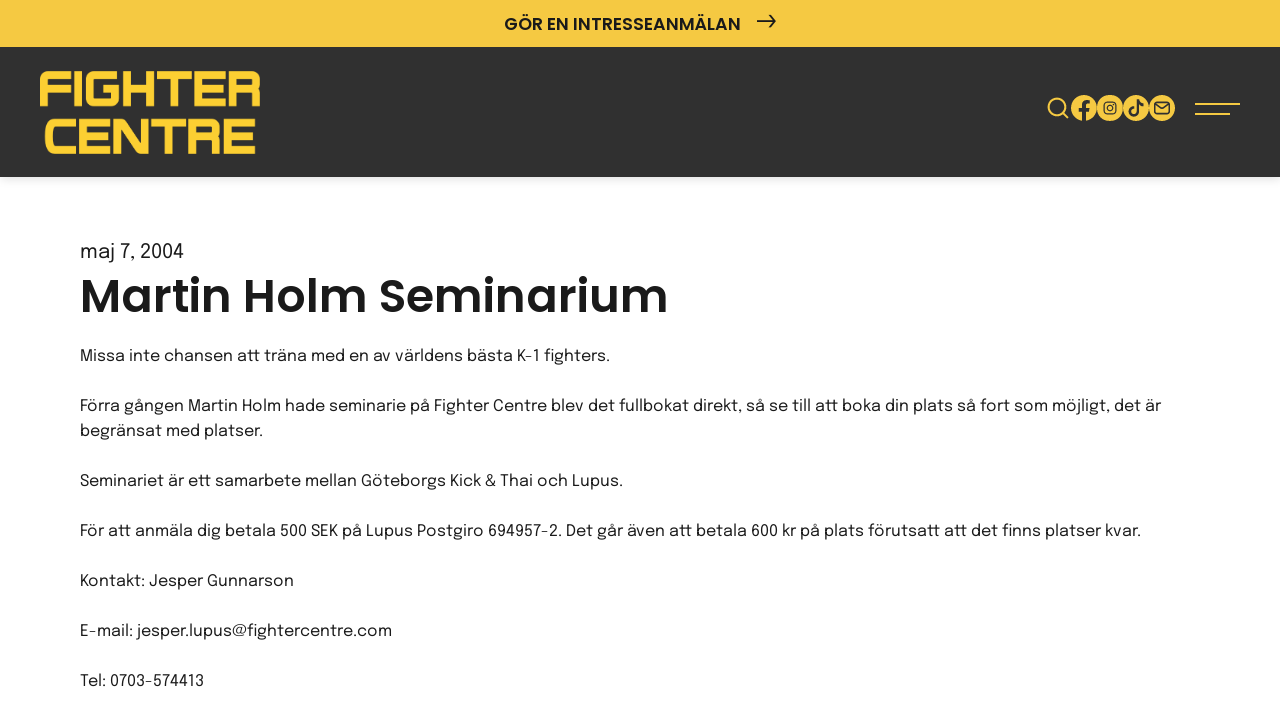

--- FILE ---
content_type: text/html; charset=UTF-8
request_url: https://www.fightercentre.com/2004/05/07/martin-holm-seminarium-2/
body_size: 24228
content:
<!DOCTYPE html><html dir="ltr" lang="sv-SE"><head><meta charset="UTF-8"> <script>var gform;gform||(document.addEventListener("gform_main_scripts_loaded",function(){gform.scriptsLoaded=!0}),document.addEventListener("gform/theme/scripts_loaded",function(){gform.themeScriptsLoaded=!0}),window.addEventListener("DOMContentLoaded",function(){gform.domLoaded=!0}),gform={domLoaded:!1,scriptsLoaded:!1,themeScriptsLoaded:!1,isFormEditor:()=>"function"==typeof InitializeEditor,callIfLoaded:function(o){return!(!gform.domLoaded||!gform.scriptsLoaded||!gform.themeScriptsLoaded&&!gform.isFormEditor()||(gform.isFormEditor()&&console.warn("The use of gform.initializeOnLoaded() is deprecated in the form editor context and will be removed in Gravity Forms 3.1."),o(),0))},initializeOnLoaded:function(o){gform.callIfLoaded(o)||(document.addEventListener("gform_main_scripts_loaded",()=>{gform.scriptsLoaded=!0,gform.callIfLoaded(o)}),document.addEventListener("gform/theme/scripts_loaded",()=>{gform.themeScriptsLoaded=!0,gform.callIfLoaded(o)}),window.addEventListener("DOMContentLoaded",()=>{gform.domLoaded=!0,gform.callIfLoaded(o)}))},hooks:{action:{},filter:{}},addAction:function(o,r,e,t){gform.addHook("action",o,r,e,t)},addFilter:function(o,r,e,t){gform.addHook("filter",o,r,e,t)},doAction:function(o){gform.doHook("action",o,arguments)},applyFilters:function(o){return gform.doHook("filter",o,arguments)},removeAction:function(o,r){gform.removeHook("action",o,r)},removeFilter:function(o,r,e){gform.removeHook("filter",o,r,e)},addHook:function(o,r,e,t,n){null==gform.hooks[o][r]&&(gform.hooks[o][r]=[]);var d=gform.hooks[o][r];null==n&&(n=r+"_"+d.length),gform.hooks[o][r].push({tag:n,callable:e,priority:t=null==t?10:t})},doHook:function(r,o,e){var t;if(e=Array.prototype.slice.call(e,1),null!=gform.hooks[r][o]&&((o=gform.hooks[r][o]).sort(function(o,r){return o.priority-r.priority}),o.forEach(function(o){"function"!=typeof(t=o.callable)&&(t=window[t]),"action"==r?t.apply(null,e):e[0]=t.apply(null,e)})),"filter"==r)return e[0]},removeHook:function(o,r,t,n){var e;null!=gform.hooks[o][r]&&(e=(e=gform.hooks[o][r]).filter(function(o,r,e){return!!(null!=n&&n!=o.tag||null!=t&&t!=o.priority)}),gform.hooks[o][r]=e)}});</script> <meta name="viewport" content="width=device-width, initial-scale=1, maximum-scale=5.0, user-scalable=yes"><meta http-equiv="Content-Type" content="text/html; charset=UTF-8"><meta http-equiv="X-UA-Compatible" content="IE=edge,chrome=1"><link rel="profile" href="http://gmpg.org/xfn/11"><link rel="pingback" href="https://www.fightercentre.com/xmlrpc.php"><title>Martin Holm Seminarium &#8211; Fighter Centre Göteborg</title><meta name='robots' content='max-image-preview:large, max-snippet:-1, max-video-preview:-1' /><link rel="canonical" href="https://www.fightercentre.com/2004/05/07/martin-holm-seminarium-2/"><meta name="description" content="Martin Holm kommer till Fighter Centre den 15-16 maj för ett helgseminarie."><meta property="og:title" content="Martin Holm Seminarium &#8211; Fighter Centre Göteborg"><meta property="og:type" content="article"><meta property="og:description" content="Martin Holm kommer till Fighter Centre den 15-16 maj för ett helgseminarie."><meta property="og:url" content="https://www.fightercentre.com/2004/05/07/martin-holm-seminarium-2/"><meta property="og:locale" content="sv_SE"><meta property="og:site_name" content="Fighter Centre Göteborg"><meta property="article:published_time" content="2004-05-07T10:50:26+02:00"><meta property="article:modified_time" content="2004-05-07T10:50:26+02:00"><meta property="og:updated_time" content="2004-05-07T10:50:26+02:00"><meta property="article:section" content="Okategoriserade"><meta name="twitter:card" content="summary_large_image"><link rel="alternate" type="application/rss+xml" title="Fighter Centre Göteborg &raquo; Webbflöde" href="https://www.fightercentre.com/feed/" /><link rel="alternate" type="application/rss+xml" title="Fighter Centre Göteborg &raquo; Kommentarsflöde" href="https://www.fightercentre.com/comments/feed/" /><style id='wp-img-auto-sizes-contain-inline-css'>img:is([sizes=auto i],[sizes^="auto," i]){contain-intrinsic-size:3000px 1500px}</style><link data-optimized="1" rel='stylesheet' id='wp-block-library-css' href='https://www.fightercentre.com/wp-content/litespeed/css/85a885232e7f4be895183483f301863d.css?ver=d5dbb' media='all' /><style id='global-styles-inline-css'>:root{--wp--preset--aspect-ratio--square:1;--wp--preset--aspect-ratio--4-3:4/3;--wp--preset--aspect-ratio--3-4:3/4;--wp--preset--aspect-ratio--3-2:3/2;--wp--preset--aspect-ratio--2-3:2/3;--wp--preset--aspect-ratio--16-9:16/9;--wp--preset--aspect-ratio--9-16:9/16;--wp--preset--color--black:#000000;--wp--preset--color--cyan-bluish-gray:#abb8c3;--wp--preset--color--white:#ffffff;--wp--preset--color--pale-pink:#f78da7;--wp--preset--color--vivid-red:#cf2e2e;--wp--preset--color--luminous-vivid-orange:#ff6900;--wp--preset--color--luminous-vivid-amber:#fcb900;--wp--preset--color--light-green-cyan:#7bdcb5;--wp--preset--color--vivid-green-cyan:#00d084;--wp--preset--color--pale-cyan-blue:#8ed1fc;--wp--preset--color--vivid-cyan-blue:#0693e3;--wp--preset--color--vivid-purple:#9b51e0;--wp--preset--gradient--vivid-cyan-blue-to-vivid-purple:linear-gradient(135deg,rgb(6,147,227) 0%,rgb(155,81,224) 100%);--wp--preset--gradient--light-green-cyan-to-vivid-green-cyan:linear-gradient(135deg,rgb(122,220,180) 0%,rgb(0,208,130) 100%);--wp--preset--gradient--luminous-vivid-amber-to-luminous-vivid-orange:linear-gradient(135deg,rgb(252,185,0) 0%,rgb(255,105,0) 100%);--wp--preset--gradient--luminous-vivid-orange-to-vivid-red:linear-gradient(135deg,rgb(255,105,0) 0%,rgb(207,46,46) 100%);--wp--preset--gradient--very-light-gray-to-cyan-bluish-gray:linear-gradient(135deg,rgb(238,238,238) 0%,rgb(169,184,195) 100%);--wp--preset--gradient--cool-to-warm-spectrum:linear-gradient(135deg,rgb(74,234,220) 0%,rgb(151,120,209) 20%,rgb(207,42,186) 40%,rgb(238,44,130) 60%,rgb(251,105,98) 80%,rgb(254,248,76) 100%);--wp--preset--gradient--blush-light-purple:linear-gradient(135deg,rgb(255,206,236) 0%,rgb(152,150,240) 100%);--wp--preset--gradient--blush-bordeaux:linear-gradient(135deg,rgb(254,205,165) 0%,rgb(254,45,45) 50%,rgb(107,0,62) 100%);--wp--preset--gradient--luminous-dusk:linear-gradient(135deg,rgb(255,203,112) 0%,rgb(199,81,192) 50%,rgb(65,88,208) 100%);--wp--preset--gradient--pale-ocean:linear-gradient(135deg,rgb(255,245,203) 0%,rgb(182,227,212) 50%,rgb(51,167,181) 100%);--wp--preset--gradient--electric-grass:linear-gradient(135deg,rgb(202,248,128) 0%,rgb(113,206,126) 100%);--wp--preset--gradient--midnight:linear-gradient(135deg,rgb(2,3,129) 0%,rgb(40,116,252) 100%);--wp--preset--font-size--small:13px;--wp--preset--font-size--medium:20px;--wp--preset--font-size--large:36px;--wp--preset--font-size--x-large:42px;--wp--preset--spacing--20:0.44rem;--wp--preset--spacing--30:0.67rem;--wp--preset--spacing--40:1rem;--wp--preset--spacing--50:1.5rem;--wp--preset--spacing--60:2.25rem;--wp--preset--spacing--70:3.38rem;--wp--preset--spacing--80:5.06rem;--wp--preset--shadow--natural:6px 6px 9px rgba(0, 0, 0, 0.2);--wp--preset--shadow--deep:12px 12px 50px rgba(0, 0, 0, 0.4);--wp--preset--shadow--sharp:6px 6px 0px rgba(0, 0, 0, 0.2);--wp--preset--shadow--outlined:6px 6px 0px -3px rgb(255, 255, 255), 6px 6px rgb(0, 0, 0);--wp--preset--shadow--crisp:6px 6px 0px rgb(0, 0, 0)}:where(.is-layout-flex){gap:.5em}:where(.is-layout-grid){gap:.5em}body .is-layout-flex{display:flex}.is-layout-flex{flex-wrap:wrap;align-items:center}.is-layout-flex>:is(*,div){margin:0}body .is-layout-grid{display:grid}.is-layout-grid>:is(*,div){margin:0}:where(.wp-block-columns.is-layout-flex){gap:2em}:where(.wp-block-columns.is-layout-grid){gap:2em}:where(.wp-block-post-template.is-layout-flex){gap:1.25em}:where(.wp-block-post-template.is-layout-grid){gap:1.25em}.has-black-color{color:var(--wp--preset--color--black)!important}.has-cyan-bluish-gray-color{color:var(--wp--preset--color--cyan-bluish-gray)!important}.has-white-color{color:var(--wp--preset--color--white)!important}.has-pale-pink-color{color:var(--wp--preset--color--pale-pink)!important}.has-vivid-red-color{color:var(--wp--preset--color--vivid-red)!important}.has-luminous-vivid-orange-color{color:var(--wp--preset--color--luminous-vivid-orange)!important}.has-luminous-vivid-amber-color{color:var(--wp--preset--color--luminous-vivid-amber)!important}.has-light-green-cyan-color{color:var(--wp--preset--color--light-green-cyan)!important}.has-vivid-green-cyan-color{color:var(--wp--preset--color--vivid-green-cyan)!important}.has-pale-cyan-blue-color{color:var(--wp--preset--color--pale-cyan-blue)!important}.has-vivid-cyan-blue-color{color:var(--wp--preset--color--vivid-cyan-blue)!important}.has-vivid-purple-color{color:var(--wp--preset--color--vivid-purple)!important}.has-black-background-color{background-color:var(--wp--preset--color--black)!important}.has-cyan-bluish-gray-background-color{background-color:var(--wp--preset--color--cyan-bluish-gray)!important}.has-white-background-color{background-color:var(--wp--preset--color--white)!important}.has-pale-pink-background-color{background-color:var(--wp--preset--color--pale-pink)!important}.has-vivid-red-background-color{background-color:var(--wp--preset--color--vivid-red)!important}.has-luminous-vivid-orange-background-color{background-color:var(--wp--preset--color--luminous-vivid-orange)!important}.has-luminous-vivid-amber-background-color{background-color:var(--wp--preset--color--luminous-vivid-amber)!important}.has-light-green-cyan-background-color{background-color:var(--wp--preset--color--light-green-cyan)!important}.has-vivid-green-cyan-background-color{background-color:var(--wp--preset--color--vivid-green-cyan)!important}.has-pale-cyan-blue-background-color{background-color:var(--wp--preset--color--pale-cyan-blue)!important}.has-vivid-cyan-blue-background-color{background-color:var(--wp--preset--color--vivid-cyan-blue)!important}.has-vivid-purple-background-color{background-color:var(--wp--preset--color--vivid-purple)!important}.has-black-border-color{border-color:var(--wp--preset--color--black)!important}.has-cyan-bluish-gray-border-color{border-color:var(--wp--preset--color--cyan-bluish-gray)!important}.has-white-border-color{border-color:var(--wp--preset--color--white)!important}.has-pale-pink-border-color{border-color:var(--wp--preset--color--pale-pink)!important}.has-vivid-red-border-color{border-color:var(--wp--preset--color--vivid-red)!important}.has-luminous-vivid-orange-border-color{border-color:var(--wp--preset--color--luminous-vivid-orange)!important}.has-luminous-vivid-amber-border-color{border-color:var(--wp--preset--color--luminous-vivid-amber)!important}.has-light-green-cyan-border-color{border-color:var(--wp--preset--color--light-green-cyan)!important}.has-vivid-green-cyan-border-color{border-color:var(--wp--preset--color--vivid-green-cyan)!important}.has-pale-cyan-blue-border-color{border-color:var(--wp--preset--color--pale-cyan-blue)!important}.has-vivid-cyan-blue-border-color{border-color:var(--wp--preset--color--vivid-cyan-blue)!important}.has-vivid-purple-border-color{border-color:var(--wp--preset--color--vivid-purple)!important}.has-vivid-cyan-blue-to-vivid-purple-gradient-background{background:var(--wp--preset--gradient--vivid-cyan-blue-to-vivid-purple)!important}.has-light-green-cyan-to-vivid-green-cyan-gradient-background{background:var(--wp--preset--gradient--light-green-cyan-to-vivid-green-cyan)!important}.has-luminous-vivid-amber-to-luminous-vivid-orange-gradient-background{background:var(--wp--preset--gradient--luminous-vivid-amber-to-luminous-vivid-orange)!important}.has-luminous-vivid-orange-to-vivid-red-gradient-background{background:var(--wp--preset--gradient--luminous-vivid-orange-to-vivid-red)!important}.has-very-light-gray-to-cyan-bluish-gray-gradient-background{background:var(--wp--preset--gradient--very-light-gray-to-cyan-bluish-gray)!important}.has-cool-to-warm-spectrum-gradient-background{background:var(--wp--preset--gradient--cool-to-warm-spectrum)!important}.has-blush-light-purple-gradient-background{background:var(--wp--preset--gradient--blush-light-purple)!important}.has-blush-bordeaux-gradient-background{background:var(--wp--preset--gradient--blush-bordeaux)!important}.has-luminous-dusk-gradient-background{background:var(--wp--preset--gradient--luminous-dusk)!important}.has-pale-ocean-gradient-background{background:var(--wp--preset--gradient--pale-ocean)!important}.has-electric-grass-gradient-background{background:var(--wp--preset--gradient--electric-grass)!important}.has-midnight-gradient-background{background:var(--wp--preset--gradient--midnight)!important}.has-small-font-size{font-size:var(--wp--preset--font-size--small)!important}.has-medium-font-size{font-size:var(--wp--preset--font-size--medium)!important}.has-large-font-size{font-size:var(--wp--preset--font-size--large)!important}.has-x-large-font-size{font-size:var(--wp--preset--font-size--x-large)!important}</style><style id='classic-theme-styles-inline-css'>/*! This file is auto-generated */
.wp-block-button__link{color:#fff;background-color:#32373c;border-radius:9999px;box-shadow:none;text-decoration:none;padding:calc(.667em + 2px) calc(1.333em + 2px);font-size:1.125em}.wp-block-file__button{background:#32373c;color:#fff;text-decoration:none}</style><link data-optimized="1" rel='stylesheet' id='bankid-signeringPublic-css' href='https://www.fightercentre.com/wp-content/litespeed/css/050aefd48079dd8ef35abe70018db691.css?ver=708e7' media='all' /><link data-optimized="1" rel='stylesheet' id='gravity-signup-public-css' href='https://www.fightercentre.com/wp-content/litespeed/css/3d8df87a77a3987d30fdbe736f133545.css?ver=bbce2' media='all' /><link data-optimized="1" rel='stylesheet' id='interest-signup-public-css' href='https://www.fightercentre.com/wp-content/litespeed/css/8285cb3702a6959940577989134d6f51.css?ver=97be8' media='all' /><link data-optimized="1" rel='stylesheet' id='cmplz-general-css' href='https://www.fightercentre.com/wp-content/litespeed/css/afc9f4c94e23ae4a3535d39cce8255b2.css?ver=6fc4e' media='all' /><link data-optimized="1" rel='stylesheet' id='backbone-style-css' href='https://www.fightercentre.com/wp-content/litespeed/css/31567fe5b1dcf790ae346f203a3427ed.css?ver=c0a61' media='all' /><link data-optimized="1" rel='stylesheet' id='tablepress-default-css' href='https://www.fightercentre.com/wp-content/litespeed/css/419b8707ac5c40f9087091ffeb26609e.css?ver=12c4a' media='all' /><link data-optimized="1" rel='stylesheet' id='gform_basic-css' href='https://www.fightercentre.com/wp-content/litespeed/css/f64ff8a537285c08d6411ea6c402cb9e.css?ver=0535f' media='all' /><link data-optimized="1" rel='stylesheet' id='gform_theme_components-css' href='https://www.fightercentre.com/wp-content/litespeed/css/9f7742bafc1dfb3cb4444ff491e5e9c4.css?ver=2595e' media='all' /><link data-optimized="1" rel='stylesheet' id='gform_theme-css' href='https://www.fightercentre.com/wp-content/litespeed/css/da54be0796f64310645cbc9d2becfeff.css?ver=ffaba' media='all' /> <script src="https://www.fightercentre.com/wp-includes/js/jquery/jquery.min.js?ver=3.7.1" id="jquery-core-js"></script> <script src="https://www.fightercentre.com/wp-includes/js/jquery/jquery-migrate.min.js?ver=3.4.1" id="jquery-migrate-js"></script> <script defer='defer' src="https://www.fightercentre.com/wp-content/plugins/gravityforms/js/jquery.json.min.js?ver=2.9.24" id="gform_json-js"></script> <script id="gform_gravityforms-js-extra">var gform_i18n = {"datepicker":{"days":{"monday":"M\u00e5","tuesday":"Ti","wednesday":"On","thursday":"To","friday":"Fr","saturday":"L\u00f6","sunday":"S\u00f6"},"months":{"january":"Januari","february":"Februari","march":"Mars","april":"April","may":"Maj","june":"Juni","july":"Juli","august":"Augusti","september":"September","october":"Oktober","november":"November","december":"December"},"firstDay":1,"iconText":"V\u00e4lj datum"}};
var gf_legacy_multi = [];
var gform_gravityforms = {"strings":{"invalid_file_extension":"Denna filtyp \u00e4r inte till\u00e5ten. Filen m\u00e5ste vara i n\u00e5got av f\u00f6ljande format:","delete_file":"Ta bort denna fil","in_progress":"p\u00e5g\u00e5ende","file_exceeds_limit":"Filen \u00f6verskrider storleksbegr\u00e4nsningen","illegal_extension":"Denna filtyp \u00e4r inte till\u00e5ten.","max_reached":"Maximalt antal filer har n\u00e5tts","unknown_error":"Ett problem intr\u00e4ffade n\u00e4r filen skulle sparas p\u00e5 servern","currently_uploading":"V\u00e4nta tills uppladdningen \u00e4r klar","cancel":"Avbryt","cancel_upload":"Avbryta denna uppladdning","cancelled":"Avbruten","error":"Fel","message":"Meddelande"},"vars":{"images_url":"https://www.fightercentre.com/wp-content/plugins/gravityforms/images"}};
var gf_global = {"gf_currency_config":{"name":"Svenska kronor","symbol_left":"","symbol_right":"Kr","symbol_padding":" ","thousand_separator":" ","decimal_separator":",","decimals":2,"code":"SEK"},"base_url":"https://www.fightercentre.com/wp-content/plugins/gravityforms","number_formats":[],"spinnerUrl":"https://www.fightercentre.com/wp-content/plugins/gravityforms/images/spinner.svg","version_hash":"1ce2858bfa490e30d3d56c0e7c4362ab","strings":{"newRowAdded":"Ny rad har lagts till.","rowRemoved":"Raden har tagits bort","formSaved":"Formul\u00e4ret har sparats.  Inneh\u00e5llet inneh\u00e5ller l\u00e4nken f\u00f6r att h\u00e4mta tillbaka och fylla i formul\u00e4ret."}};
var gf_global = {"gf_currency_config":{"name":"Svenska kronor","symbol_left":"","symbol_right":"Kr","symbol_padding":" ","thousand_separator":" ","decimal_separator":",","decimals":2,"code":"SEK"},"base_url":"https://www.fightercentre.com/wp-content/plugins/gravityforms","number_formats":[],"spinnerUrl":"https://www.fightercentre.com/wp-content/plugins/gravityforms/images/spinner.svg","version_hash":"1ce2858bfa490e30d3d56c0e7c4362ab","strings":{"newRowAdded":"Ny rad har lagts till.","rowRemoved":"Raden har tagits bort","formSaved":"Formul\u00e4ret har sparats.  Inneh\u00e5llet inneh\u00e5ller l\u00e4nken f\u00f6r att h\u00e4mta tillbaka och fylla i formul\u00e4ret."}};
//# sourceURL=gform_gravityforms-js-extra</script> <script defer='defer' src="https://www.fightercentre.com/wp-content/plugins/gravityforms/js/gravityforms.min.js?ver=2.9.24" id="gform_gravityforms-js"></script> <script defer='defer' src="https://www.fightercentre.com/wp-content/plugins/gravityforms/assets/js/dist/utils.min.js?ver=48a3755090e76a154853db28fc254681" id="gform_gravityforms_utils-js"></script> <style>.cmplz-hidden{display:none!important}</style><link rel="icon" href="https://www.fightercentre.com/wp-content/uploads/2024/12/cropped-fc_logo_social-32x32.jpg" sizes="32x32" /><link rel="icon" href="https://www.fightercentre.com/wp-content/uploads/2024/12/cropped-fc_logo_social-192x192.jpg" sizes="192x192" /><link rel="apple-touch-icon" href="https://www.fightercentre.com/wp-content/uploads/2024/12/cropped-fc_logo_social-180x180.jpg" /><meta name="msapplication-TileImage" content="https://www.fightercentre.com/wp-content/uploads/2024/12/cropped-fc_logo_social-270x270.jpg" />
 <script type="text/plain" data-service="facebook" data-category="marketing">!function(f,b,e,v,n,t,s)
	{if(f.fbq)return;n=f.fbq=function(){n.callMethod?
	n.callMethod.apply(n,arguments):n.queue.push(arguments)};
	if(!f._fbq)f._fbq=n;n.push=n;n.loaded=!0;n.version='2.0';
	n.queue=[];t=b.createElement(e);t.async=!0;
	t.src=v;s=b.getElementsByTagName(e)[0];
	s.parentNode.insertBefore(t,s)}(window,document,'script',
	'https://connect.facebook.net/en_US/fbevents.js');
	 fbq('init', '1670109973192395');
	fbq('track', 'PageView');</script> <noscript>
<img height="1" width="1"
src="https://www.facebook.com/tr?id=1670109973192395&ev=PageView
&noscript=1"/>
</noscript></head><body data-cmplz=1 class="wp-singular post-template-default single single-post postid-307 single-format-standard wp-theme-backbone"><header id="header" role="banner"><div id="header-bar"  style="background-color: #f5c942; color: #ffffff;"><div class="content-wrapper"><div class="header-buttons">
<a href="https://www.fightercentre.com/borja-trana/"
target="_self"
class="header-button #ffffff">
Gör en intresseanmälan																													 <span class="icon-arrow-right"></span>
</a></div></div></div><div class="content-wrapper"><div class="header-main"><div class="header-left">
<a href="https://www.fightercentre.com" class="logotype" title="Fighter Centre">
<?xml version="1.0" encoding="UTF-8" standalone="no"?>
<!DOCTYPE svg PUBLIC "-//W3C//DTD SVG 1.1//EN" "http://www.w3.org/Graphics/SVG/1.1/DTD/svg11.dtd">
<svg width="100%" height="100%" viewBox="0 0 575 216" version="1.1" xmlns="http://www.w3.org/2000/svg" xmlns:xlink="http://www.w3.org/1999/xlink" xml:space="preserve" xmlns:serif="http://www.serif.com/" style="fill-rule:evenodd;clip-rule:evenodd;stroke-linejoin:round;stroke-miterlimit:2;">
<use xlink:href="#_Image1" x="0" y="0" width="575px" height="216px"/>
<defs>
<image id="_Image1" width="575px" height="216px" xlink:href="[data-uri]"/>
</defs>
</svg>
</a></div><div class="header-nav"><nav id="menu-primary" role="navigation">
<a href="#content" class="screen-reader-text skip-link">Gå vidare till innehåll</a><ul class="menu-main-list"><li id="menu-item-65" class="cmi_menu_item_65 menu-item menu-item-type-post_type menu-item-object-page menu-item-has-children menu-item-65"><a href="https://www.fightercentre.com/borja-trana/">Börja träna</a><ul class="sub-menu"><li id="menu-item-40730" class="menu-item menu-item-type-post_type menu-item-object-page menu-item-40730"><a href="https://www.fightercentre.com/borja-trana/">Intresseanmälan</a></li><li id="menu-item-62040" class="menu-item menu-item-type-post_type menu-item-object-page menu-item-62040"><a href="https://www.fightercentre.com/om-fighter-centre/fragor-svar/">Frågor &#038; Svar</a></li><li id="menu-item-33855" class="menu-item menu-item-type-post_type menu-item-object-page menu-item-33855"><a href="https://www.fightercentre.com/om-fighter-centre/medlemsvillkor/">Medlemsvillkor</a></li><li id="menu-item-81273" class="menu-item menu-item-type-post_type menu-item-object-page menu-item-81273"><a href="https://www.fightercentre.com/om-fighter-centre/forsakring/">Försäkring</a></li><li id="menu-item-52197" class="menu-item menu-item-type-post_type menu-item-object-page menu-item-privacy-policy menu-item-52197"><a rel="privacy-policy" href="https://www.fightercentre.com/om-fighter-centre/personuppgiftspolicy/">Personuppgiftspolicy</a></li><li id="menu-item-30705" class="menu-item menu-item-type-post_type menu-item-object-page menu-item-30705"><a href="https://www.fightercentre.com/borja-trana/prislista/">Prislista</a></li><li id="menu-item-50532" class="menu-item menu-item-type-custom menu-item-object-custom menu-item-50532"><a href="https://www.fightercentre.com/barntraning/">Barnträning</a></li><li id="menu-item-80974" class="menu-item menu-item-type-post_type menu-item-object-page menu-item-80974"><a href="https://www.fightercentre.com/om-fighter-centre/fb-grupper/">FB-grupper</a></li></ul></li><li id="menu-item-70" class="cmi_menu_item_70 kampsporter menu-item menu-item-type-post_type menu-item-object-page menu-item-has-children menu-item-70"><a href="https://www.fightercentre.com/kampsporter/">Kampsporter</a><ul class="sub-menu"><li id="menu-item-9463" class="menu-item menu-item-type-post_type menu-item-object-kampsporter menu-item-9463"><a href="https://www.fightercentre.com/kampsporter/thaiboxning/">Thaiboxning / Muay Thai</a></li><li id="menu-item-9462" class="menu-item menu-item-type-post_type menu-item-object-kampsporter menu-item-9462"><a href="https://www.fightercentre.com/kampsporter/mma/">Mixed Martial Arts – MMA</a></li><li id="menu-item-41519" class="menu-item menu-item-type-post_type menu-item-object-kampsporter menu-item-41519"><a href="https://www.fightercentre.com/kampsporter/brazilian-jiu-jitsu/">Brazilian Jiu-Jitsu – BJJ</a></li><li id="menu-item-80959" class="menu-item menu-item-type-post_type menu-item-object-kampsporter menu-item-80959"><a href="https://www.fightercentre.com/kampsporter/kickboxning/">Kickboxning</a></li><li id="menu-item-41290" class="menu-item menu-item-type-post_type menu-item-object-kampsporter menu-item-41290"><a href="https://www.fightercentre.com/kampsporter/boxning/">Boxning</a></li><li id="menu-item-80958" class="menu-item menu-item-type-post_type menu-item-object-kampsporter menu-item-80958"><a href="https://www.fightercentre.com/kampsporter/taekwon-do/">Taekwon-Do ITF</a></li><li id="menu-item-81155" class="menu-item menu-item-type-post_type menu-item-object-page menu-item-81155"><a href="https://www.fightercentre.com/familjetraning/">Familjeträning</a></li><li id="menu-item-50531" class="menu-item menu-item-type-custom menu-item-object-custom menu-item-50531"><a href="https://www.fightercentre.com/barntraning/">Barnträning</a></li><li id="menu-item-81836" class="menu-item menu-item-type-post_type menu-item-object-page menu-item-81836"><a href="https://www.fightercentre.com/yoga/">Yoga</a></li><li id="menu-item-69843" class="menu-item menu-item-type-post_type_archive menu-item-object-instructor menu-item-69843"><a href="https://www.fightercentre.com/instructors/">Instruktörer</a></li><li id="menu-item-30706" class="menu-item menu-item-type-post_type menu-item-object-page menu-item-30706"><a href="https://www.fightercentre.com/borja-trana/prislista/">Prislista</a></li><li id="menu-item-81257" class="menu-item menu-item-type-post_type menu-item-object-page menu-item-81257"><a href="https://www.fightercentre.com/om-fighter-centre/fragor-svar/">Frågor &#038; Svar</a></li></ul></li><li id="menu-item-80979" class="menu-item menu-item-type-post_type menu-item-object-page menu-item-has-children menu-item-80979"><a href="https://www.fightercentre.com/tjanster/">Tjänster</a><ul class="sub-menu"><li id="menu-item-81057" class="menu-item menu-item-type-post_type_archive menu-item-object-pt menu-item-81057"><a href="https://www.fightercentre.com/pt/">PT</a></li><li id="menu-item-80986" class="menu-item menu-item-type-post_type menu-item-object-page menu-item-80986"><a href="https://www.fightercentre.com/tjanster/skolidrott/">Skolidrott</a></li><li id="menu-item-81051" class="menu-item menu-item-type-post_type menu-item-object-page menu-item-81051"><a href="https://www.fightercentre.com/tjanster/friskvard/">Friskvård / Företagsträning</a></li><li id="menu-item-81056" class="menu-item menu-item-type-post_type menu-item-object-page menu-item-81056"><a href="https://www.fightercentre.com/tjanster/svensexamohippa/">Svensexa / Möhippa</a></li><li id="menu-item-81844" class="menu-item menu-item-type-post_type menu-item-object-page menu-item-81844"><a href="https://www.fightercentre.com/yoga/">Yoga</a></li></ul></li><li id="menu-item-81104" class="menu-item menu-item-type-post_type menu-item-object-page menu-item-has-children menu-item-81104"><a href="https://www.fightercentre.com/gym/">Gym</a><ul class="sub-menu"><li id="menu-item-81942" class="menu-item menu-item-type-post_type menu-item-object-page menu-item-81942"><a href="https://www.fightercentre.com/studio/">Studio</a></li><li id="menu-item-81235" class="menu-item menu-item-type-post_type menu-item-object-page menu-item-81235"><a href="https://www.fightercentre.com/gym/gymregler/">Gymregler</a></li><li id="menu-item-81255" class="menu-item menu-item-type-post_type menu-item-object-page menu-item-81255"><a href="https://www.fightercentre.com/scheman/">Scheman</a></li><li id="menu-item-81256" class="menu-item menu-item-type-custom menu-item-object-custom menu-item-81256"><a href="https://www.facebook.com/groups/FighterCentreGym">Facebookgrupp</a></li><li id="menu-item-81258" class="menu-item menu-item-type-post_type menu-item-object-page menu-item-81258"><a href="https://www.fightercentre.com/om-fighter-centre/fragor-svar/">Frågor &#038; Svar</a></li></ul></li><li id="menu-item-70398" class="menu-item menu-item-type-post_type_archive menu-item-object-pt menu-item-has-children menu-item-70398"><a href="https://www.fightercentre.com/pt/">PT</a><ul class="sub-menu"><li id="menu-item-81943" class="menu-item menu-item-type-post_type menu-item-object-page menu-item-81943"><a href="https://www.fightercentre.com/studio/">Studio</a></li></ul></li><li id="menu-item-81881" class="menu-item menu-item-type-post_type menu-item-object-page menu-item-has-children menu-item-81881"><a href="https://www.fightercentre.com/yoga/">Yoga</a><ul class="sub-menu"><li id="menu-item-81944" class="menu-item menu-item-type-post_type menu-item-object-page menu-item-81944"><a href="https://www.fightercentre.com/studio/">Studio</a></li></ul></li><li id="menu-item-81253" class="menu-item menu-item-type-post_type menu-item-object-page menu-item-has-children menu-item-81253"><a href="https://www.fightercentre.com/barntraning/">Barn</a><ul class="sub-menu"><li id="menu-item-81254" class="menu-item menu-item-type-post_type menu-item-object-page menu-item-81254"><a href="https://www.fightercentre.com/barntraning/">Barnträning</a></li><li id="menu-item-81252" class="menu-item menu-item-type-post_type menu-item-object-page menu-item-81252"><a href="https://www.fightercentre.com/familjetraning/">Familjeträning</a></li></ul></li><li id="menu-item-61870" class="menu-item menu-item-type-custom menu-item-object-custom menu-item-has-children menu-item-61870"><a href="https://www.fightercentre.com/om-fighter-centre/">Information</a><ul class="sub-menu"><li id="menu-item-41518" class="menu-item menu-item-type-post_type menu-item-object-page menu-item-41518"><a href="https://www.fightercentre.com/om-fighter-centre/">Om Fighter Centre</a></li><li id="menu-item-43363" class="menu-item menu-item-type-post_type menu-item-object-page menu-item-43363"><a href="https://www.fightercentre.com/om-fighter-centre/medlemsvillkor/">Medlemsvillkor</a></li><li id="menu-item-69855" class="menu-item menu-item-type-post_type menu-item-object-page menu-item-69855"><a href="https://www.fightercentre.com/om-fighter-centre/forsakring/">Försäkring</a></li><li id="menu-item-69641" class="menu-item menu-item-type-post_type menu-item-object-page menu-item-privacy-policy menu-item-69641"><a rel="privacy-policy" href="https://www.fightercentre.com/om-fighter-centre/personuppgiftspolicy/">Personuppgiftspolicy</a></li><li id="menu-item-69874" class="menu-item menu-item-type-post_type menu-item-object-page menu-item-69874"><a href="https://www.fightercentre.com/om-fighter-centre/kopvillkor/">Köpvillkor</a></li><li id="menu-item-81173" class="menu-item menu-item-type-post_type menu-item-object-page menu-item-81173"><a href="https://www.fightercentre.com/om-fighter-centre/mission-vision/">Mission &#038; vision</a></li><li id="menu-item-81177" class="menu-item menu-item-type-post_type menu-item-object-page menu-item-81177"><a href="https://www.fightercentre.com/om-fighter-centre/hallbarhet/">Hållbarhet</a></li><li id="menu-item-41508" class="menu-item menu-item-type-post_type menu-item-object-page menu-item-41508"><a href="https://www.fightercentre.com/om-fighter-centre/fragor-svar/">Frågor &#038; Svar</a></li><li id="menu-item-81178" class="menu-item menu-item-type-post_type menu-item-object-page menu-item-81178"><a href="https://www.fightercentre.com/om-fighter-centre/fb-grupper/">FB-grupper</a></li><li id="menu-item-81182" class="menu-item menu-item-type-post_type menu-item-object-page menu-item-81182"><a href="https://www.fightercentre.com/om-fighter-centre/uppsamlingsplats/">Uppsamlingsplats</a></li><li id="menu-item-81223" class="menu-item menu-item-type-post_type menu-item-object-page menu-item-81223"><a href="https://www.fightercentre.com/partners/">Partners</a></li><li id="menu-item-81945" class="menu-item menu-item-type-post_type menu-item-object-page menu-item-81945"><a href="https://www.fightercentre.com/studio/">Studio</a></li><li id="menu-item-86406" class="menu-item menu-item-type-post_type menu-item-object-page menu-item-86406"><a href="https://www.fightercentre.com/om-fighter-centre/regler/">Regler</a></li><li id="menu-item-86407" class="menu-item menu-item-type-post_type menu-item-object-page menu-item-86407"><a href="https://www.fightercentre.com/om-fighter-centre/kontaktperson/">Kontaktperson</a></li></ul></li><li id="menu-item-61872" class="menu-item menu-item-type-post_type menu-item-object-page menu-item-61872"><a href="https://www.fightercentre.com/scheman/">Scheman</a></li><li id="menu-item-79" class="cmi_menu_item_79 menu-item menu-item-type-post_type menu-item-object-page current_page_parent menu-item-79"><a href="https://www.fightercentre.com/nyheter/">Nyheter</a></li><li id="menu-item-69643" class="menu-item menu-item-type-post_type_archive menu-item-object-kalender menu-item-has-children menu-item-69643"><a href="https://www.fightercentre.com/kalender/">Kalender</a><ul class="sub-menu"><li id="menu-item-69669" class="menu-item menu-item-type-post_type_archive menu-item-object-kalender menu-item-69669"><a href="https://www.fightercentre.com/kalender/">Kommande</a></li><li id="menu-item-69668" class="menu-item menu-item-type-custom menu-item-object-custom menu-item-69668"><a href="https://www.fightercentre.com/kalender/archive/">Arkiv</a></li></ul></li><li id="menu-item-81647" class="menu-item menu-item-type-post_type menu-item-object-page menu-item-81647"><a href="https://www.fightercentre.com/kampsportsbutik/">Butik</a></li><li class="icons-container menu-item">
<a href="#" class="search-icon" title="Sök..">
<?xml version="1.0" encoding="UTF-8" standalone="no"?>
<!DOCTYPE svg PUBLIC "-//W3C//DTD SVG 1.1//EN" "http://www.w3.org/Graphics/SVG/1.1/DTD/svg11.dtd">
<svg width="100%" height="100%" viewBox="0 0 667 667" version="1.1" xmlns="http://www.w3.org/2000/svg" xmlns:xlink="http://www.w3.org/1999/xlink" xml:space="preserve" xmlns:serif="http://www.serif.com/" style="fill-rule:evenodd;clip-rule:evenodd;stroke-linejoin:round;stroke-miterlimit:2;">
<g>
<g transform="matrix(26.7465,0,0,26.7465,12.5446,12.5446)">
<path d="M11,2C15.967,2 20,6.033 20,11C20,15.967 15.967,20 11,20C6.033,20 2,15.967 2,11C2,6.033 6.033,2 11,2ZM11,4C7.137,4 4,7.137 4,11C4,14.863 7.137,18 11,18C14.863,18 18,14.863 18,11C18,7.137 14.863,4 11,4Z"/>
</g>
<g transform="matrix(26.7465,0,0,26.7465,12.5446,12.5446)">
<path d="M21.707,20.293C22.097,20.683 22.097,21.317 21.707,21.707C21.317,22.097 20.683,22.097 20.293,21.707L15.943,17.357C15.553,16.967 15.553,16.333 15.943,15.943C16.333,15.553 16.967,15.553 17.357,15.943L21.707,20.293Z"/>
</g>
</g>
</svg>
</a>
<a href="https://www.facebook.com/fightercentre" target="_blank" title="Besök Fighter Centre Facebook-sida" aria-label="Besök Fighter Centre Facebook-sida">
<svg width="100%" height="100%" viewBox="0 0 667 667" version="1.1" xmlns="http://www.w3.org/2000/svg" xmlns:xlink="http://www.w3.org/1999/xlink" xml:space="preserve" xmlns:serif="http://www.serif.com/" style="fill-rule:evenodd;clip-rule:evenodd;stroke-linejoin:round;stroke-miterlimit:2;">
<g transform="matrix(0.884821,0,0,0.884821,-22.209,-24.2662)">
<path d="M774.9,402.275C774.875,195.25 607.05,27.425 400,27.425C192.95,27.425 25.1,195.275 25.1,402.325C25.1,588.7 161.1,743.3 339.25,772.325L341.4,772.625L341.4,510.675L246.2,510.675L246.2,402.275L341.4,402.275L341.4,319.725C340.925,315.55 340.675,310.7 340.675,305.8C340.675,232.725 399.925,173.475 473,173.475C476.525,173.475 480.025,173.625 483.5,173.875L483.05,173.85C513.025,174.275 542.025,176.925 570.325,181.65L566.975,181.175L566.975,273.425L519.675,273.425C517.525,273.125 515.05,272.95 512.55,272.95C482.625,272.95 458.35,297.2 458.35,327.15C458.35,328.85 458.425,330.525 458.575,332.2L458.55,331.975L458.55,402.275L562.525,402.275L545.9,510.675L458.55,510.675L458.55,772.625C638.875,743.275 774.875,588.65 774.9,402.275Z" style="fill-rule:nonzero;"/>
</g>
</svg>
</a>
<a href="https://www.instagram.com/fightercentre/" target="_blank" title="Besök Fighter Centre Instagram-sida" aria-label="Besök Fighter Centre Instagram-sida">
<svg width="100%" height="100%" viewBox="0 0 667 667" version="1.1" xmlns="http://www.w3.org/2000/svg" xmlns:xlink="http://www.w3.org/1999/xlink" xml:space="preserve" xmlns:serif="http://www.serif.com/" style="fill-rule:evenodd;clip-rule:evenodd;stroke-linejoin:round;stroke-miterlimit:2;">
<g transform="matrix(0.833333,0,0,0.833333,0,0)">
<path d="M427.077,0.819C630.055,0.819 796.127,166.892 796.127,369.869L796.127,427.53C796.127,630.507 630.054,796.579 427.077,796.579L369.417,796.579C166.439,796.579 0.367,630.507 0.367,427.53L0.367,369.869C0.367,166.892 166.439,0.819 369.417,0.819L427.077,0.819ZM405.502,200.826L400.367,200.819C357.611,200.819 314.855,202.233 314.855,202.233C252.406,202.233 201.78,252.858 201.78,315.307C201.78,315.307 200.482,352.021 200.374,391.427L200.367,396.579C200.367,440.701 201.78,486.331 201.78,486.331C201.78,548.781 252.406,599.406 314.855,599.406C314.855,599.406 354.83,600.819 396.127,600.819C440.249,600.819 487.293,599.406 487.293,599.406C549.742,599.406 598.954,550.195 598.954,487.746C598.954,487.746 600.367,442.628 600.367,399.407L600.341,389.263C600.15,350.484 598.953,313.893 598.953,313.893C598.953,251.444 549.741,202.233 487.292,202.233C487.292,202.233 446.586,200.93 405.502,200.826ZM400.367,236.818C435.428,236.818 480.381,237.978 480.381,237.978C531.59,237.978 563.207,269.595 563.207,320.804C563.207,320.804 564.367,364.99 564.367,399.659C564.367,435.101 563.207,480.832 563.207,480.832C563.207,532.041 531.59,563.658 480.381,563.658C480.381,563.658 440.627,564.632 406.133,564.795L396.89,564.818C363.027,564.818 321.766,563.658 321.766,563.658C270.558,563.658 237.526,530.626 237.526,479.419C237.526,479.419 236.367,433.521 236.367,397.341C236.367,363.478 237.526,320.804 237.526,320.804C237.526,269.595 270.559,237.978 321.766,237.978C321.766,237.978 365.306,236.818 400.367,236.818ZM400.366,298.367C343.784,298.367 297.915,344.236 297.915,400.818C297.915,457.4 343.784,503.269 400.366,503.269C456.948,503.269 502.817,457.4 502.817,400.818C502.817,344.236 456.948,298.367 400.366,298.367ZM400.366,334.151C437.185,334.151 467.033,363.999 467.033,400.818C467.033,437.637 437.185,467.485 400.366,467.485C363.548,467.485 333.699,437.637 333.699,400.818C333.699,363.999 363.547,334.151 400.366,334.151ZM507.719,269.936C494.048,269.936 482.964,281.075 482.964,294.814C482.964,308.553 494.048,319.69 507.719,319.69C521.391,319.69 532.474,308.553 532.474,294.814C532.474,281.074 521.391,269.936 507.719,269.936Z" style="fill-rule:nonzero;"/>
</g>
</svg>
</a>
<a href="https://www.tiktok.com/@fightercentre" target="_blank" title="Besök Fighter Centre Tiktok-sida" aria-label="Besök Fighter Centre Tiktok-sida">
<svg width="100%" height="100%" viewBox="0 0 667 667" version="1.1" xmlns="http://www.w3.org/2000/svg" xmlns:xlink="http://www.w3.org/1999/xlink" xml:space="preserve" xmlns:serif="http://www.serif.com/" style="fill-rule:evenodd;clip-rule:evenodd;stroke-linejoin:round;stroke-miterlimit:2;">
<g transform="matrix(1,0,0,1,-66.6667,-66.6667)">
<path d="M66.667,400C66.667,216.028 216.028,66.667 400,66.667C583.972,66.667 733.333,216.028 733.333,400C733.333,583.972 583.972,733.333 400,733.333C216.028,733.333 66.667,583.972 66.667,400ZM590.633,357.5C587,357.867 583.333,358.033 579.7,358.067C539.562,358.119 502.008,337.866 480,304.3L480,487.4L480,487.433C480,561.693 418.893,622.8 344.633,622.8C270.373,622.8 209.267,561.693 209.267,487.433C209.267,413.173 270.373,352.067 344.633,352.067L344.667,352.067C347.5,352.067 350.233,352.333 353.033,352.5L353.033,419.167C350.284,418.834 347.517,418.667 344.748,418.667C306.951,418.667 275.848,449.769 275.848,487.567C275.848,525.333 306.9,556.422 344.667,556.467C382.988,557.16 415.265,526.602 416.667,488.3L417.333,177.267L481.133,177.267C487.121,234.236 533.502,279.163 590.633,283.333L590.633,357.5Z"/>
</g>
</svg>
</a>
<a href="mailto:info@fightercentre.com" target="_blank" title="Skicka e-post till Fighter Centre" aria-label="Skicka e-post till Fighter Centre">
<svg width="100%" height="100%" viewBox="0 0 800 800" version="1.1" xmlns="http://www.w3.org/2000/svg" xmlns:xlink="http://www.w3.org/1999/xlink" xml:space="preserve" xmlns:serif="http://www.serif.com/" style="fill-rule:evenodd;clip-rule:evenodd;stroke-linejoin:round;stroke-miterlimit:2;"><path d="M400,0c220.766,0 400,179.234 400,400c0,220.766 -179.234,400 -400,400c-220.766,0 -400,-179.234 -400,-400c0,-220.766 179.234,-400 400,-400Zm247.778,293.222c-0,-50.469 -40.975,-91.444 -91.445,-91.444l-312.666,-0c-50.47,-0 -91.445,40.975 -91.445,91.444l0,213.556c0,50.469 40.975,91.444 91.445,91.444l312.666,0c50.47,0 91.445,-40.975 91.445,-91.444l-0,-213.556Zm-446,13.862l138.756,104.066c35.24,26.43 83.692,26.43 118.932,0l138.756,-104.067l0,199.695c0,23.119 -18.77,41.889 -41.889,41.889l-312.666,-0c-23.119,-0 -41.889,-18.77 -41.889,-41.889l-0,-199.694Zm378.321,-48.352l-150.365,112.773c-17.621,13.215 -41.847,13.215 -59.468,0l-150.365,-112.773c6.754,-4.665 14.943,-7.399 23.766,-7.399l312.666,0c8.823,0 17.011,2.734 23.766,7.399Z"/></svg>										</a></li></ul></nav><div class="mobile-menu-button">
<a href="#" class="search-icon" title="Sök på Fighter Centre" aria-label="Sök på Fighter Centre">
<?xml version="1.0" encoding="UTF-8" standalone="no"?>
<!DOCTYPE svg PUBLIC "-//W3C//DTD SVG 1.1//EN" "http://www.w3.org/Graphics/SVG/1.1/DTD/svg11.dtd">
<svg width="100%" height="100%" viewBox="0 0 667 667" version="1.1" xmlns="http://www.w3.org/2000/svg" xmlns:xlink="http://www.w3.org/1999/xlink" xml:space="preserve" xmlns:serif="http://www.serif.com/" style="fill-rule:evenodd;clip-rule:evenodd;stroke-linejoin:round;stroke-miterlimit:2;">
<g>
<g transform="matrix(26.7465,0,0,26.7465,12.5446,12.5446)">
<path d="M11,2C15.967,2 20,6.033 20,11C20,15.967 15.967,20 11,20C6.033,20 2,15.967 2,11C2,6.033 6.033,2 11,2ZM11,4C7.137,4 4,7.137 4,11C4,14.863 7.137,18 11,18C14.863,18 18,14.863 18,11C18,7.137 14.863,4 11,4Z"/>
</g>
<g transform="matrix(26.7465,0,0,26.7465,12.5446,12.5446)">
<path d="M21.707,20.293C22.097,20.683 22.097,21.317 21.707,21.707C21.317,22.097 20.683,22.097 20.293,21.707L15.943,17.357C15.553,16.967 15.553,16.333 15.943,15.943C16.333,15.553 16.967,15.553 17.357,15.943L21.707,20.293Z"/>
</g>
</g>
</svg>
</a><div class="menu-btn"><div class="bar1"></div><div class="bar2"></div></div></div><div class="mobile-main-wrapper has-header-bar"><div class="mobile-inner"><div class="mobile-inner-wrap"><nav id="menu-mobile" class="mobile-main" role="navigation"><ul class="mobile-main-list clearfix"><li class="cmi_menu_item_65 menu-item menu-item-type-post_type menu-item-object-page menu-item-has-children menu-item-65"><a href="https://www.fightercentre.com/borja-trana/">Börja träna</a><ul class="sub-menu"><li class="menu-item menu-item-back">Tillbaka</li><li class="menu-item menu-item-type-post_type menu-item-object-page menu-item-40730"><a href="https://www.fightercentre.com/borja-trana/">Intresseanmälan</a></li><li class="menu-item menu-item-type-post_type menu-item-object-page menu-item-62040"><a href="https://www.fightercentre.com/om-fighter-centre/fragor-svar/">Frågor &#038; Svar</a></li><li class="menu-item menu-item-type-post_type menu-item-object-page menu-item-33855"><a href="https://www.fightercentre.com/om-fighter-centre/medlemsvillkor/">Medlemsvillkor</a></li><li class="menu-item menu-item-type-post_type menu-item-object-page menu-item-81273"><a href="https://www.fightercentre.com/om-fighter-centre/forsakring/">Försäkring</a></li><li class="menu-item menu-item-type-post_type menu-item-object-page menu-item-privacy-policy menu-item-52197"><a rel="privacy-policy" href="https://www.fightercentre.com/om-fighter-centre/personuppgiftspolicy/">Personuppgiftspolicy</a></li><li class="menu-item menu-item-type-post_type menu-item-object-page menu-item-30705"><a href="https://www.fightercentre.com/borja-trana/prislista/">Prislista</a></li><li class="menu-item menu-item-type-custom menu-item-object-custom menu-item-50532"><a href="https://www.fightercentre.com/barntraning/">Barnträning</a></li><li class="menu-item menu-item-type-post_type menu-item-object-page menu-item-80974"><a href="https://www.fightercentre.com/om-fighter-centre/fb-grupper/">FB-grupper</a></li></ul></li><li class="cmi_menu_item_70 kampsporter menu-item menu-item-type-post_type menu-item-object-page menu-item-has-children menu-item-70"><a href="https://www.fightercentre.com/kampsporter/">Kampsporter</a><ul class="sub-menu"><li class="menu-item menu-item-back">Tillbaka</li><li class="menu-item menu-item-type-post_type menu-item-object-kampsporter menu-item-9463"><a href="https://www.fightercentre.com/kampsporter/thaiboxning/">Thaiboxning / Muay Thai</a></li><li class="menu-item menu-item-type-post_type menu-item-object-kampsporter menu-item-9462"><a href="https://www.fightercentre.com/kampsporter/mma/">Mixed Martial Arts – MMA</a></li><li class="menu-item menu-item-type-post_type menu-item-object-kampsporter menu-item-41519"><a href="https://www.fightercentre.com/kampsporter/brazilian-jiu-jitsu/">Brazilian Jiu-Jitsu – BJJ</a></li><li class="menu-item menu-item-type-post_type menu-item-object-kampsporter menu-item-80959"><a href="https://www.fightercentre.com/kampsporter/kickboxning/">Kickboxning</a></li><li class="menu-item menu-item-type-post_type menu-item-object-kampsporter menu-item-41290"><a href="https://www.fightercentre.com/kampsporter/boxning/">Boxning</a></li><li class="menu-item menu-item-type-post_type menu-item-object-kampsporter menu-item-80958"><a href="https://www.fightercentre.com/kampsporter/taekwon-do/">Taekwon-Do ITF</a></li><li class="menu-item menu-item-type-post_type menu-item-object-page menu-item-81155"><a href="https://www.fightercentre.com/familjetraning/">Familjeträning</a></li><li class="menu-item menu-item-type-custom menu-item-object-custom menu-item-50531"><a href="https://www.fightercentre.com/barntraning/">Barnträning</a></li><li class="menu-item menu-item-type-post_type menu-item-object-page menu-item-81836"><a href="https://www.fightercentre.com/yoga/">Yoga</a></li><li class="menu-item menu-item-type-post_type_archive menu-item-object-instructor menu-item-69843"><a href="https://www.fightercentre.com/instructors/">Instruktörer</a></li><li class="menu-item menu-item-type-post_type menu-item-object-page menu-item-30706"><a href="https://www.fightercentre.com/borja-trana/prislista/">Prislista</a></li><li class="menu-item menu-item-type-post_type menu-item-object-page menu-item-81257"><a href="https://www.fightercentre.com/om-fighter-centre/fragor-svar/">Frågor &#038; Svar</a></li></ul></li><li class="menu-item menu-item-type-post_type menu-item-object-page menu-item-has-children menu-item-80979"><a href="https://www.fightercentre.com/tjanster/">Tjänster</a><ul class="sub-menu"><li class="menu-item menu-item-back">Tillbaka</li><li class="menu-item menu-item-type-post_type_archive menu-item-object-pt menu-item-81057"><a href="https://www.fightercentre.com/pt/">PT</a></li><li class="menu-item menu-item-type-post_type menu-item-object-page menu-item-80986"><a href="https://www.fightercentre.com/tjanster/skolidrott/">Skolidrott</a></li><li class="menu-item menu-item-type-post_type menu-item-object-page menu-item-81051"><a href="https://www.fightercentre.com/tjanster/friskvard/">Friskvård / Företagsträning</a></li><li class="menu-item menu-item-type-post_type menu-item-object-page menu-item-81056"><a href="https://www.fightercentre.com/tjanster/svensexamohippa/">Svensexa / Möhippa</a></li><li class="menu-item menu-item-type-post_type menu-item-object-page menu-item-81844"><a href="https://www.fightercentre.com/yoga/">Yoga</a></li></ul></li><li class="menu-item menu-item-type-post_type menu-item-object-page menu-item-has-children menu-item-81104"><a href="https://www.fightercentre.com/gym/">Gym</a><ul class="sub-menu"><li class="menu-item menu-item-back">Tillbaka</li><li class="menu-item menu-item-type-post_type menu-item-object-page menu-item-81942"><a href="https://www.fightercentre.com/studio/">Studio</a></li><li class="menu-item menu-item-type-post_type menu-item-object-page menu-item-81235"><a href="https://www.fightercentre.com/gym/gymregler/">Gymregler</a></li><li class="menu-item menu-item-type-post_type menu-item-object-page menu-item-81255"><a href="https://www.fightercentre.com/scheman/">Scheman</a></li><li class="menu-item menu-item-type-custom menu-item-object-custom menu-item-81256"><a href="https://www.facebook.com/groups/FighterCentreGym">Facebookgrupp</a></li><li class="menu-item menu-item-type-post_type menu-item-object-page menu-item-81258"><a href="https://www.fightercentre.com/om-fighter-centre/fragor-svar/">Frågor &#038; Svar</a></li></ul></li><li class="menu-item menu-item-type-post_type_archive menu-item-object-pt menu-item-has-children menu-item-70398"><a href="https://www.fightercentre.com/pt/">PT</a><ul class="sub-menu"><li class="menu-item menu-item-back">Tillbaka</li><li class="menu-item menu-item-type-post_type menu-item-object-page menu-item-81943"><a href="https://www.fightercentre.com/studio/">Studio</a></li></ul></li><li class="menu-item menu-item-type-post_type menu-item-object-page menu-item-has-children menu-item-81881"><a href="https://www.fightercentre.com/yoga/">Yoga</a><ul class="sub-menu"><li class="menu-item menu-item-back">Tillbaka</li><li class="menu-item menu-item-type-post_type menu-item-object-page menu-item-81944"><a href="https://www.fightercentre.com/studio/">Studio</a></li></ul></li><li class="menu-item menu-item-type-post_type menu-item-object-page menu-item-has-children menu-item-81253"><a href="https://www.fightercentre.com/barntraning/">Barn</a><ul class="sub-menu"><li class="menu-item menu-item-back">Tillbaka</li><li class="menu-item menu-item-type-post_type menu-item-object-page menu-item-81254"><a href="https://www.fightercentre.com/barntraning/">Barnträning</a></li><li class="menu-item menu-item-type-post_type menu-item-object-page menu-item-81252"><a href="https://www.fightercentre.com/familjetraning/">Familjeträning</a></li></ul></li><li class="menu-item menu-item-type-custom menu-item-object-custom menu-item-has-children menu-item-61870"><a href="https://www.fightercentre.com/om-fighter-centre/">Information</a><ul class="sub-menu"><li class="menu-item menu-item-back">Tillbaka</li><li class="menu-item menu-item-type-post_type menu-item-object-page menu-item-41518"><a href="https://www.fightercentre.com/om-fighter-centre/">Om Fighter Centre</a></li><li class="menu-item menu-item-type-post_type menu-item-object-page menu-item-43363"><a href="https://www.fightercentre.com/om-fighter-centre/medlemsvillkor/">Medlemsvillkor</a></li><li class="menu-item menu-item-type-post_type menu-item-object-page menu-item-69855"><a href="https://www.fightercentre.com/om-fighter-centre/forsakring/">Försäkring</a></li><li class="menu-item menu-item-type-post_type menu-item-object-page menu-item-privacy-policy menu-item-69641"><a rel="privacy-policy" href="https://www.fightercentre.com/om-fighter-centre/personuppgiftspolicy/">Personuppgiftspolicy</a></li><li class="menu-item menu-item-type-post_type menu-item-object-page menu-item-69874"><a href="https://www.fightercentre.com/om-fighter-centre/kopvillkor/">Köpvillkor</a></li><li class="menu-item menu-item-type-post_type menu-item-object-page menu-item-81173"><a href="https://www.fightercentre.com/om-fighter-centre/mission-vision/">Mission &#038; vision</a></li><li class="menu-item menu-item-type-post_type menu-item-object-page menu-item-81177"><a href="https://www.fightercentre.com/om-fighter-centre/hallbarhet/">Hållbarhet</a></li><li class="menu-item menu-item-type-post_type menu-item-object-page menu-item-41508"><a href="https://www.fightercentre.com/om-fighter-centre/fragor-svar/">Frågor &#038; Svar</a></li><li class="menu-item menu-item-type-post_type menu-item-object-page menu-item-81178"><a href="https://www.fightercentre.com/om-fighter-centre/fb-grupper/">FB-grupper</a></li><li class="menu-item menu-item-type-post_type menu-item-object-page menu-item-81182"><a href="https://www.fightercentre.com/om-fighter-centre/uppsamlingsplats/">Uppsamlingsplats</a></li><li class="menu-item menu-item-type-post_type menu-item-object-page menu-item-81223"><a href="https://www.fightercentre.com/partners/">Partners</a></li><li class="menu-item menu-item-type-post_type menu-item-object-page menu-item-81945"><a href="https://www.fightercentre.com/studio/">Studio</a></li><li class="menu-item menu-item-type-post_type menu-item-object-page menu-item-86406"><a href="https://www.fightercentre.com/om-fighter-centre/regler/">Regler</a></li><li class="menu-item menu-item-type-post_type menu-item-object-page menu-item-86407"><a href="https://www.fightercentre.com/om-fighter-centre/kontaktperson/">Kontaktperson</a></li></ul></li><li class="menu-item menu-item-type-post_type menu-item-object-page menu-item-61872"><a href="https://www.fightercentre.com/scheman/">Scheman</a></li><li class="cmi_menu_item_79 menu-item menu-item-type-post_type menu-item-object-page current_page_parent menu-item-79"><a href="https://www.fightercentre.com/nyheter/">Nyheter</a></li><li class="menu-item menu-item-type-post_type_archive menu-item-object-kalender menu-item-has-children menu-item-69643"><a href="https://www.fightercentre.com/kalender/">Kalender</a><ul class="sub-menu"><li class="menu-item menu-item-back">Tillbaka</li><li class="menu-item menu-item-type-post_type_archive menu-item-object-kalender menu-item-69669"><a href="https://www.fightercentre.com/kalender/">Kommande</a></li><li class="menu-item menu-item-type-custom menu-item-object-custom menu-item-69668"><a href="https://www.fightercentre.com/kalender/archive/">Arkiv</a></li></ul></li><li class="menu-item menu-item-type-post_type menu-item-object-page menu-item-81647"><a href="https://www.fightercentre.com/kampsportsbutik/">Butik</a></li><li class="icons-container menu-item">
<a href="https://www.facebook.com/fightercentre" target="_blank" title="Besök Fighter Centre Facebook-sida">
<svg width="100%" height="100%" viewBox="0 0 667 667" version="1.1" xmlns="http://www.w3.org/2000/svg" xmlns:xlink="http://www.w3.org/1999/xlink" xml:space="preserve" xmlns:serif="http://www.serif.com/" style="fill-rule:evenodd;clip-rule:evenodd;stroke-linejoin:round;stroke-miterlimit:2;">
<g transform="matrix(0.884821,0,0,0.884821,-22.209,-24.2662)">
<path d="M774.9,402.275C774.875,195.25 607.05,27.425 400,27.425C192.95,27.425 25.1,195.275 25.1,402.325C25.1,588.7 161.1,743.3 339.25,772.325L341.4,772.625L341.4,510.675L246.2,510.675L246.2,402.275L341.4,402.275L341.4,319.725C340.925,315.55 340.675,310.7 340.675,305.8C340.675,232.725 399.925,173.475 473,173.475C476.525,173.475 480.025,173.625 483.5,173.875L483.05,173.85C513.025,174.275 542.025,176.925 570.325,181.65L566.975,181.175L566.975,273.425L519.675,273.425C517.525,273.125 515.05,272.95 512.55,272.95C482.625,272.95 458.35,297.2 458.35,327.15C458.35,328.85 458.425,330.525 458.575,332.2L458.55,331.975L458.55,402.275L562.525,402.275L545.9,510.675L458.55,510.675L458.55,772.625C638.875,743.275 774.875,588.65 774.9,402.275Z" style="fill-rule:nonzero;"/>
</g>
</svg>
</a>
<a href="https://www.instagram.com/fightercentre/" target="_blank" title="Besök Fighter Centre Instagram-sida">
<svg width="100%" height="100%" viewBox="0 0 667 667" version="1.1" xmlns="http://www.w3.org/2000/svg" xmlns:xlink="http://www.w3.org/1999/xlink" xml:space="preserve" xmlns:serif="http://www.serif.com/" style="fill-rule:evenodd;clip-rule:evenodd;stroke-linejoin:round;stroke-miterlimit:2;">
<g transform="matrix(0.833333,0,0,0.833333,0,0)">
<path d="M427.077,0.819C630.055,0.819 796.127,166.892 796.127,369.869L796.127,427.53C796.127,630.507 630.054,796.579 427.077,796.579L369.417,796.579C166.439,796.579 0.367,630.507 0.367,427.53L0.367,369.869C0.367,166.892 166.439,0.819 369.417,0.819L427.077,0.819ZM405.502,200.826L400.367,200.819C357.611,200.819 314.855,202.233 314.855,202.233C252.406,202.233 201.78,252.858 201.78,315.307C201.78,315.307 200.482,352.021 200.374,391.427L200.367,396.579C200.367,440.701 201.78,486.331 201.78,486.331C201.78,548.781 252.406,599.406 314.855,599.406C314.855,599.406 354.83,600.819 396.127,600.819C440.249,600.819 487.293,599.406 487.293,599.406C549.742,599.406 598.954,550.195 598.954,487.746C598.954,487.746 600.367,442.628 600.367,399.407L600.341,389.263C600.15,350.484 598.953,313.893 598.953,313.893C598.953,251.444 549.741,202.233 487.292,202.233C487.292,202.233 446.586,200.93 405.502,200.826ZM400.367,236.818C435.428,236.818 480.381,237.978 480.381,237.978C531.59,237.978 563.207,269.595 563.207,320.804C563.207,320.804 564.367,364.99 564.367,399.659C564.367,435.101 563.207,480.832 563.207,480.832C563.207,532.041 531.59,563.658 480.381,563.658C480.381,563.658 440.627,564.632 406.133,564.795L396.89,564.818C363.027,564.818 321.766,563.658 321.766,563.658C270.558,563.658 237.526,530.626 237.526,479.419C237.526,479.419 236.367,433.521 236.367,397.341C236.367,363.478 237.526,320.804 237.526,320.804C237.526,269.595 270.559,237.978 321.766,237.978C321.766,237.978 365.306,236.818 400.367,236.818ZM400.366,298.367C343.784,298.367 297.915,344.236 297.915,400.818C297.915,457.4 343.784,503.269 400.366,503.269C456.948,503.269 502.817,457.4 502.817,400.818C502.817,344.236 456.948,298.367 400.366,298.367ZM400.366,334.151C437.185,334.151 467.033,363.999 467.033,400.818C467.033,437.637 437.185,467.485 400.366,467.485C363.548,467.485 333.699,437.637 333.699,400.818C333.699,363.999 363.547,334.151 400.366,334.151ZM507.719,269.936C494.048,269.936 482.964,281.075 482.964,294.814C482.964,308.553 494.048,319.69 507.719,319.69C521.391,319.69 532.474,308.553 532.474,294.814C532.474,281.074 521.391,269.936 507.719,269.936Z" style="fill-rule:nonzero;"/>
</g>
</svg>
</a>
<a href="https://www.tiktok.com/@fightercentre" target="_blank" title="Besök Fighter Centre Tiktok-sida">
<svg width="100%" height="100%" viewBox="0 0 667 667" version="1.1" xmlns="http://www.w3.org/2000/svg" xmlns:xlink="http://www.w3.org/1999/xlink" xml:space="preserve" xmlns:serif="http://www.serif.com/" style="fill-rule:evenodd;clip-rule:evenodd;stroke-linejoin:round;stroke-miterlimit:2;">
<g transform="matrix(1,0,0,1,-66.6667,-66.6667)">
<path d="M66.667,400C66.667,216.028 216.028,66.667 400,66.667C583.972,66.667 733.333,216.028 733.333,400C733.333,583.972 583.972,733.333 400,733.333C216.028,733.333 66.667,583.972 66.667,400ZM590.633,357.5C587,357.867 583.333,358.033 579.7,358.067C539.562,358.119 502.008,337.866 480,304.3L480,487.4L480,487.433C480,561.693 418.893,622.8 344.633,622.8C270.373,622.8 209.267,561.693 209.267,487.433C209.267,413.173 270.373,352.067 344.633,352.067L344.667,352.067C347.5,352.067 350.233,352.333 353.033,352.5L353.033,419.167C350.284,418.834 347.517,418.667 344.748,418.667C306.951,418.667 275.848,449.769 275.848,487.567C275.848,525.333 306.9,556.422 344.667,556.467C382.988,557.16 415.265,526.602 416.667,488.3L417.333,177.267L481.133,177.267C487.121,234.236 533.502,279.163 590.633,283.333L590.633,357.5Z"/>
</g>
</svg>
</a>
<a href="mailto:info@fightercentre.com" target="_blank" title="Skicka e-post till Fighter Centre">
<svg width="100%" height="100%" viewBox="0 0 800 800" version="1.1" xmlns="http://www.w3.org/2000/svg" xmlns:xlink="http://www.w3.org/1999/xlink" xml:space="preserve" xmlns:serif="http://www.serif.com/" style="fill-rule:evenodd;clip-rule:evenodd;stroke-linejoin:round;stroke-miterlimit:2;"><path d="M400,0c220.766,0 400,179.234 400,400c0,220.766 -179.234,400 -400,400c-220.766,0 -400,-179.234 -400,-400c0,-220.766 179.234,-400 400,-400Zm247.778,293.222c-0,-50.469 -40.975,-91.444 -91.445,-91.444l-312.666,-0c-50.47,-0 -91.445,40.975 -91.445,91.444l0,213.556c0,50.469 40.975,91.444 91.445,91.444l312.666,0c50.47,0 91.445,-40.975 91.445,-91.444l-0,-213.556Zm-446,13.862l138.756,104.066c35.24,26.43 83.692,26.43 118.932,0l138.756,-104.067l0,199.695c0,23.119 -18.77,41.889 -41.889,41.889l-312.666,-0c-23.119,-0 -41.889,-18.77 -41.889,-41.889l-0,-199.694Zm378.321,-48.352l-150.365,112.773c-17.621,13.215 -41.847,13.215 -59.468,0l-150.365,-112.773c6.754,-4.665 14.943,-7.399 23.766,-7.399l312.666,0c8.823,0 17.011,2.734 23.766,7.399Z"/></svg>													</a></li></ul></nav></div></div></div></div></div></div></header><div class="search-wrapper"><div class="search-content"><form action="https://www.fightercentre.com" class="search-form" method="get">
<label for="s" class="screen-reader-text">Sök efter:</label>
<input type="search" class="search-input" name="s" value="" />
<button type="submit" class="search-submit">Sök</button></form></div></div><div id="content"><div class="content-wrapper"><main id="primary" class="site-main"><div class="content-wrapper"><div class="post-thumbnail"></div></div><div class="content-wrapper"><header>
<time>maj 7, 2004</time><h1>
Martin Holm Seminarium</h1></header></div><div class="content-wrapper"><div class="entry"><p>Missa inte chansen att träna med en av världens bästa K-1 fighters.</p><p>Förra gången Martin Holm hade seminarie på Fighter Centre blev det fullbokat direkt, så se till att boka din plats så fort som möjligt, det är begränsat med platser.</p><p>Seminariet är ett samarbete mellan Göteborgs Kick &#038; Thai och Lupus.</p><p>För att anmäla dig betala 500 SEK på Lupus Postgiro 694957-2. Det går även att betala 600 kr på plats förutsatt att det finns platser kvar.</p><p>Kontakt: Jesper Gunnarson<br />
<br />E-mail: jesper.lupus@fightercentre.com<br />
<br />Tel: 0703-574413</p></div></div></main></div></div><footer id="footer"  style="background-color: #303030; color: #fcfcfc;"><div class="content-wrapper"><div class="footer-cols"><div class="footer-col footer-contact"><h2>Kontakt</h2><p>Fighter Centre<br />
Viktoriagatan 19<br />
411 25 Göteborg</p>
<br />
<a href="mailto:info@fightercentre.com">info@fightercentre.com</a>
<a href="https://www.google.com/maps/place/Fighter+Centre/@57.695861,11.966304,15z/data=!4m6!3m5!1s0x464ff36d870257b7:0x173525c15935353!8m2!3d57.6958611!4d11.9663035!16s%2Fg%2F1hc12vfkq?hl=sv-SE&entry=ttu" class="button">Visa på karta</a></div><div class="footer-col footer-oppettider"><div class="oppettider-reception"><h2>Öppettider</h2><table><tr><td>
Mån</td><td>
15:45-22:15</td></tr><tr><td>
Tis</td><td>
15:45-22:15</td></tr><tr><td>
Ons</td><td>
15:45-22:15</td></tr><tr><td>
Tor</td><td>
15:45-22:15</td></tr><tr><td>
Fre</td><td>
15:45-20:15</td></tr><tr><td>
Sön</td><td>
14:15-21:15</td></tr></table><h2>Öppettider GYM</h2>
05:00-23:00 alla dagar året runt</div></div><div class="footer-col footer-street-view"><div class="footer-map"><div class="cmplz-placeholder-parent"><iframe data-placeholder-image="https://www.fightercentre.com/wp-content/plugins/complianz-gdpr-premium/assets/images/placeholders/google-maps-minimal-1280x920.jpg" data-category="marketing" data-service="google-maps" class="cmplz-placeholder-element cmplz-iframe cmplz-iframe-styles cmplz-no-video " data-cmplz-target="src" data-src-cmplz="https://www.google.com/maps/embed?pb=!1m14!1m8!1m3!1d8528.849639705468!2d11.966304!3d57.69586100000001!3m2!1i1024!2i768!4f13.1!3m3!1m2!1s0x464ff36d870257b7%3A0x173525c15935353!2sFighter%20Centre!5e0!3m2!1ssv!2sus!4v1708532405140!5m2!1ssv!2sus" scrolling="no" marginheight="0" marginwidth="0"
src="about:blank"
width="100%" height="280" frameborder="0" style="border:0;" allowfullscreen="" data-deferlazy="1">
</iframe></div></div></div></div><div class="footer-bottom"><div class="icons-container">
<a href="https://www.facebook.com/fightercentre" target="_blank" title="Besök Fighter Centre Facebook-sida" aria-label="Besök Fighter Centre Facebook-sida">
<svg width="100%" height="100%" viewBox="0 0 667 667" version="1.1" xmlns="http://www.w3.org/2000/svg" xmlns:xlink="http://www.w3.org/1999/xlink" xml:space="preserve" xmlns:serif="http://www.serif.com/" style="fill-rule:evenodd;clip-rule:evenodd;stroke-linejoin:round;stroke-miterlimit:2;">
<g transform="matrix(0.884821,0,0,0.884821,-22.209,-24.2662)">
<path d="M774.9,402.275C774.875,195.25 607.05,27.425 400,27.425C192.95,27.425 25.1,195.275 25.1,402.325C25.1,588.7 161.1,743.3 339.25,772.325L341.4,772.625L341.4,510.675L246.2,510.675L246.2,402.275L341.4,402.275L341.4,319.725C340.925,315.55 340.675,310.7 340.675,305.8C340.675,232.725 399.925,173.475 473,173.475C476.525,173.475 480.025,173.625 483.5,173.875L483.05,173.85C513.025,174.275 542.025,176.925 570.325,181.65L566.975,181.175L566.975,273.425L519.675,273.425C517.525,273.125 515.05,272.95 512.55,272.95C482.625,272.95 458.35,297.2 458.35,327.15C458.35,328.85 458.425,330.525 458.575,332.2L458.55,331.975L458.55,402.275L562.525,402.275L545.9,510.675L458.55,510.675L458.55,772.625C638.875,743.275 774.875,588.65 774.9,402.275Z" style="fill-rule:nonzero;"/>
</g>
</svg>
</a>
<a href="https://www.instagram.com/fightercentre/" target="_blank" title="Besök Fighter Centre Instagram-sida" aria-label="Besök Fighter Centre Instagram-sida">
<svg width="100%" height="100%" viewBox="0 0 667 667" version="1.1" xmlns="http://www.w3.org/2000/svg" xmlns:xlink="http://www.w3.org/1999/xlink" xml:space="preserve" xmlns:serif="http://www.serif.com/" style="fill-rule:evenodd;clip-rule:evenodd;stroke-linejoin:round;stroke-miterlimit:2;">
<g transform="matrix(0.833333,0,0,0.833333,0,0)">
<path d="M427.077,0.819C630.055,0.819 796.127,166.892 796.127,369.869L796.127,427.53C796.127,630.507 630.054,796.579 427.077,796.579L369.417,796.579C166.439,796.579 0.367,630.507 0.367,427.53L0.367,369.869C0.367,166.892 166.439,0.819 369.417,0.819L427.077,0.819ZM405.502,200.826L400.367,200.819C357.611,200.819 314.855,202.233 314.855,202.233C252.406,202.233 201.78,252.858 201.78,315.307C201.78,315.307 200.482,352.021 200.374,391.427L200.367,396.579C200.367,440.701 201.78,486.331 201.78,486.331C201.78,548.781 252.406,599.406 314.855,599.406C314.855,599.406 354.83,600.819 396.127,600.819C440.249,600.819 487.293,599.406 487.293,599.406C549.742,599.406 598.954,550.195 598.954,487.746C598.954,487.746 600.367,442.628 600.367,399.407L600.341,389.263C600.15,350.484 598.953,313.893 598.953,313.893C598.953,251.444 549.741,202.233 487.292,202.233C487.292,202.233 446.586,200.93 405.502,200.826ZM400.367,236.818C435.428,236.818 480.381,237.978 480.381,237.978C531.59,237.978 563.207,269.595 563.207,320.804C563.207,320.804 564.367,364.99 564.367,399.659C564.367,435.101 563.207,480.832 563.207,480.832C563.207,532.041 531.59,563.658 480.381,563.658C480.381,563.658 440.627,564.632 406.133,564.795L396.89,564.818C363.027,564.818 321.766,563.658 321.766,563.658C270.558,563.658 237.526,530.626 237.526,479.419C237.526,479.419 236.367,433.521 236.367,397.341C236.367,363.478 237.526,320.804 237.526,320.804C237.526,269.595 270.559,237.978 321.766,237.978C321.766,237.978 365.306,236.818 400.367,236.818ZM400.366,298.367C343.784,298.367 297.915,344.236 297.915,400.818C297.915,457.4 343.784,503.269 400.366,503.269C456.948,503.269 502.817,457.4 502.817,400.818C502.817,344.236 456.948,298.367 400.366,298.367ZM400.366,334.151C437.185,334.151 467.033,363.999 467.033,400.818C467.033,437.637 437.185,467.485 400.366,467.485C363.548,467.485 333.699,437.637 333.699,400.818C333.699,363.999 363.547,334.151 400.366,334.151ZM507.719,269.936C494.048,269.936 482.964,281.075 482.964,294.814C482.964,308.553 494.048,319.69 507.719,319.69C521.391,319.69 532.474,308.553 532.474,294.814C532.474,281.074 521.391,269.936 507.719,269.936Z" style="fill-rule:nonzero;"/>
</g>
</svg>
</a>
<a href="https://www.tiktok.com/@fightercentre" target="_blank" title="Besök Fighter Centre Tiktok-sida" aria-label="Besök Fighter Centre Tiktok-sida">
<svg width="100%" height="100%" viewBox="0 0 667 667" version="1.1" xmlns="http://www.w3.org/2000/svg" xmlns:xlink="http://www.w3.org/1999/xlink" xml:space="preserve" xmlns:serif="http://www.serif.com/" style="fill-rule:evenodd;clip-rule:evenodd;stroke-linejoin:round;stroke-miterlimit:2;">
<g transform="matrix(1,0,0,1,-66.6667,-66.6667)">
<path d="M66.667,400C66.667,216.028 216.028,66.667 400,66.667C583.972,66.667 733.333,216.028 733.333,400C733.333,583.972 583.972,733.333 400,733.333C216.028,733.333 66.667,583.972 66.667,400ZM590.633,357.5C587,357.867 583.333,358.033 579.7,358.067C539.562,358.119 502.008,337.866 480,304.3L480,487.4L480,487.433C480,561.693 418.893,622.8 344.633,622.8C270.373,622.8 209.267,561.693 209.267,487.433C209.267,413.173 270.373,352.067 344.633,352.067L344.667,352.067C347.5,352.067 350.233,352.333 353.033,352.5L353.033,419.167C350.284,418.834 347.517,418.667 344.748,418.667C306.951,418.667 275.848,449.769 275.848,487.567C275.848,525.333 306.9,556.422 344.667,556.467C382.988,557.16 415.265,526.602 416.667,488.3L417.333,177.267L481.133,177.267C487.121,234.236 533.502,279.163 590.633,283.333L590.633,357.5Z"/>
</g>
</svg>
</a>
<a href="mailto:info@fightercentre.com" target="_blank" title="Skicka e-post till Fighter Centre" aria-label="Skicka e-post till Fighter Centre">
<svg width="100%" height="100%" viewBox="0 0 800 800" version="1.1" xmlns="http://www.w3.org/2000/svg" xmlns:xlink="http://www.w3.org/1999/xlink" xml:space="preserve" xmlns:serif="http://www.serif.com/" style="fill-rule:evenodd;clip-rule:evenodd;stroke-linejoin:round;stroke-miterlimit:2;"><path d="M400,0c220.766,0 400,179.234 400,400c0,220.766 -179.234,400 -400,400c-220.766,0 -400,-179.234 -400,-400c0,-220.766 179.234,-400 400,-400Zm247.778,293.222c-0,-50.469 -40.975,-91.444 -91.445,-91.444l-312.666,-0c-50.47,-0 -91.445,40.975 -91.445,91.444l0,213.556c0,50.469 40.975,91.444 91.445,91.444l312.666,0c50.47,0 91.445,-40.975 91.445,-91.444l-0,-213.556Zm-446,13.862l138.756,104.066c35.24,26.43 83.692,26.43 118.932,0l138.756,-104.067l0,199.695c0,23.119 -18.77,41.889 -41.889,41.889l-312.666,-0c-23.119,-0 -41.889,-18.77 -41.889,-41.889l-0,-199.694Zm378.321,-48.352l-150.365,112.773c-17.621,13.215 -41.847,13.215 -59.468,0l-150.365,-112.773c6.754,-4.665 14.943,-7.399 23.766,-7.399l312.666,0c8.823,0 17.011,2.734 23.766,7.399Z"/></svg>						</a></div></div></div></footer><div id="fb-root"></div> <script type="text/plain" data-service="facebook" data-category="marketing" async defer crossorigin="anonymous" data-cmplz-src="https://connect.facebook.net/sv_SE/sdk.js#xfbml=1&version=v14.0&appId=2127273730617140&autoLogAppEvents=1" nonce="2kZMu2xM"></script> <script type="speculationrules">{"prefetch":[{"source":"document","where":{"and":[{"href_matches":"/*"},{"not":{"href_matches":["/wp-*.php","/wp-admin/*","/wp-content/uploads/*","/wp-content/*","/wp-content/plugins/*","/wp-content/themes/backbone/*","/*\\?(.+)"]}},{"not":{"selector_matches":"a[rel~=\"nofollow\"]"}},{"not":{"selector_matches":".no-prefetch, .no-prefetch a"}}]},"eagerness":"conservative"}]}</script> <script>document.addEventListener('cmplz_status_change', function (e) {
			if (e.detail.category === 'marketing' && e.detail.value==='allow') {
				location.reload();
			} else if (e.detail.category === 'statistics' && e.detail.value==='allow') {
				location.reload();
			} else if (e.detail.category === 'preferences' && e.detail.value==='allow') {
			location.reload();
			}
		});

		document.addEventListener('cmplz_status_change_service', function (e) {
			if ( e.detail.value ) {
				location.reload();
			}
		});</script> <div id="cmplz-cookiebanner-container"><div class="cmplz-cookiebanner cmplz-hidden banner-1 bottom-right-view-preferences optin cmplz-bottom-right cmplz-categories-type-view-preferences" aria-modal="true" data-nosnippet="true" role="dialog" aria-live="polite" aria-labelledby="cmplz-header-1-optin" aria-describedby="cmplz-message-1-optin"><div class="cmplz-header"><div class="cmplz-logo"></div><div class="cmplz-title" id="cmplz-header-1-optin">Hantera samtycke för cookies</div><div class="cmplz-close" tabindex="0" role="button" aria-label="Stäng dialogruta">
<svg aria-hidden="true" focusable="false" data-prefix="fas" data-icon="times" class="svg-inline--fa fa-times fa-w-11" role="img" xmlns="http://www.w3.org/2000/svg" viewBox="0 0 352 512"><path fill="currentColor" d="M242.72 256l100.07-100.07c12.28-12.28 12.28-32.19 0-44.48l-22.24-22.24c-12.28-12.28-32.19-12.28-44.48 0L176 189.28 75.93 89.21c-12.28-12.28-32.19-12.28-44.48 0L9.21 111.45c-12.28 12.28-12.28 32.19 0 44.48L109.28 256 9.21 356.07c-12.28 12.28-12.28 32.19 0 44.48l22.24 22.24c12.28 12.28 32.2 12.28 44.48 0L176 322.72l100.07 100.07c12.28 12.28 32.2 12.28 44.48 0l22.24-22.24c12.28-12.28 12.28-32.19 0-44.48L242.72 256z"></path></svg></div></div><div class="cmplz-divider cmplz-divider-header"></div><div class="cmplz-body"><div class="cmplz-message" id="cmplz-message-1-optin">För att ge en bra upplevelse använder vi teknik som cookies för att lagra och/eller komma åt enhetsinformation. När du samtycker till dessa tekniker kan vi behandla data som surfbeteende eller unika ID:n på denna webbplats. Om du inte samtycker eller om du återkallar ditt samtycke kan detta påverka vissa funktioner negativt.</div><div class="cmplz-categories">
<details class="cmplz-category cmplz-functional" >
<summary>
<span class="cmplz-category-header">
<span class="cmplz-category-title">Funktionell</span>
<span class='cmplz-always-active'>
<span class="cmplz-banner-checkbox">
<input type="checkbox"
id="cmplz-functional-optin"
data-category="cmplz_functional"
class="cmplz-consent-checkbox cmplz-functional"
size="40"
value="1"/>
<label class="cmplz-label" for="cmplz-functional-optin"><span class="screen-reader-text">Funktionell</span></label>
</span>
Alltid aktiv							</span>
<span class="cmplz-icon cmplz-open">
<svg xmlns="http://www.w3.org/2000/svg" viewBox="0 0 448 512"  height="18" ><path d="M224 416c-8.188 0-16.38-3.125-22.62-9.375l-192-192c-12.5-12.5-12.5-32.75 0-45.25s32.75-12.5 45.25 0L224 338.8l169.4-169.4c12.5-12.5 32.75-12.5 45.25 0s12.5 32.75 0 45.25l-192 192C240.4 412.9 232.2 416 224 416z"/></svg>
</span>
</span>
</summary><div class="cmplz-description">
<span class="cmplz-description-functional">Den tekniska lagringen eller åtkomsten är absolut nödvändig för det legitima syftet att möjliggöra användningen av en specifik tjänst som uttryckligen begärts av abonnenten eller användaren, eller för det enda syftet att utföra överföring av en kommunikation över ett elektroniskt kommunikationsnät.</span></div>
</details><details class="cmplz-category cmplz-preferences" >
<summary>
<span class="cmplz-category-header">
<span class="cmplz-category-title">Alternativ</span>
<span class="cmplz-banner-checkbox">
<input type="checkbox"
id="cmplz-preferences-optin"
data-category="cmplz_preferences"
class="cmplz-consent-checkbox cmplz-preferences"
size="40"
value="1"/>
<label class="cmplz-label" for="cmplz-preferences-optin"><span class="screen-reader-text">Alternativ</span></label>
</span>
<span class="cmplz-icon cmplz-open">
<svg xmlns="http://www.w3.org/2000/svg" viewBox="0 0 448 512"  height="18" ><path d="M224 416c-8.188 0-16.38-3.125-22.62-9.375l-192-192c-12.5-12.5-12.5-32.75 0-45.25s32.75-12.5 45.25 0L224 338.8l169.4-169.4c12.5-12.5 32.75-12.5 45.25 0s12.5 32.75 0 45.25l-192 192C240.4 412.9 232.2 416 224 416z"/></svg>
</span>
</span>
</summary><div class="cmplz-description">
<span class="cmplz-description-preferences">Den tekniska lagringen eller åtkomsten är nödvändig för det legitima syftet att lagra inställningar som inte efterfrågas av abonnenten eller användaren.</span></div>
</details><details class="cmplz-category cmplz-statistics" >
<summary>
<span class="cmplz-category-header">
<span class="cmplz-category-title">Statistik</span>
<span class="cmplz-banner-checkbox">
<input type="checkbox"
id="cmplz-statistics-optin"
data-category="cmplz_statistics"
class="cmplz-consent-checkbox cmplz-statistics"
size="40"
value="1"/>
<label class="cmplz-label" for="cmplz-statistics-optin"><span class="screen-reader-text">Statistik</span></label>
</span>
<span class="cmplz-icon cmplz-open">
<svg xmlns="http://www.w3.org/2000/svg" viewBox="0 0 448 512"  height="18" ><path d="M224 416c-8.188 0-16.38-3.125-22.62-9.375l-192-192c-12.5-12.5-12.5-32.75 0-45.25s32.75-12.5 45.25 0L224 338.8l169.4-169.4c12.5-12.5 32.75-12.5 45.25 0s12.5 32.75 0 45.25l-192 192C240.4 412.9 232.2 416 224 416z"/></svg>
</span>
</span>
</summary><div class="cmplz-description">
<span class="cmplz-description-statistics">Den tekniska lagringen eller åtkomsten som används uteslutande för statistiska ändamål.</span>
<span class="cmplz-description-statistics-anonymous">Den tekniska lagringen eller åtkomsten som används uteslutande för anonyma statistiska ändamål. Utan en stämningsansökan, frivillig efterlevnad från din Internetleverantörs sida, eller ytterligare register från en tredje part, kan information som lagras eller hämtas endast för detta ändamål vanligtvis inte användas för att identifiera dig.</span></div>
</details>
<details class="cmplz-category cmplz-marketing" >
<summary>
<span class="cmplz-category-header">
<span class="cmplz-category-title">Marknadsföring</span>
<span class="cmplz-banner-checkbox">
<input type="checkbox"
id="cmplz-marketing-optin"
data-category="cmplz_marketing"
class="cmplz-consent-checkbox cmplz-marketing"
size="40"
value="1"/>
<label class="cmplz-label" for="cmplz-marketing-optin"><span class="screen-reader-text">Marknadsföring</span></label>
</span>
<span class="cmplz-icon cmplz-open">
<svg xmlns="http://www.w3.org/2000/svg" viewBox="0 0 448 512"  height="18" ><path d="M224 416c-8.188 0-16.38-3.125-22.62-9.375l-192-192c-12.5-12.5-12.5-32.75 0-45.25s32.75-12.5 45.25 0L224 338.8l169.4-169.4c12.5-12.5 32.75-12.5 45.25 0s12.5 32.75 0 45.25l-192 192C240.4 412.9 232.2 416 224 416z"/></svg>
</span>
</span>
</summary><div class="cmplz-description">
<span class="cmplz-description-marketing">Den tekniska lagringen eller åtkomsten krävs för att skapa användarprofiler för att skicka reklam, eller för att spåra användaren på en webbplats eller över flera webbplatser för liknande marknadsföringsändamål.</span></div>
</details></div></div><div class="cmplz-links cmplz-information"><ul><li><a class="cmplz-link cmplz-manage-options cookie-statement" href="#" data-relative_url="#cmplz-manage-consent-container">Hantera alternativ</a></li><li><a class="cmplz-link cmplz-manage-third-parties cookie-statement" href="#" data-relative_url="#cmplz-cookies-overview">Hantera tjänster</a></li><li><a class="cmplz-link cmplz-manage-vendors tcf cookie-statement" href="#" data-relative_url="#cmplz-tcf-wrapper">Hantera {vendor_count}-leverantörer</a></li><li><a class="cmplz-link cmplz-external cmplz-read-more-purposes tcf" target="_blank" rel="noopener noreferrer nofollow" href="https://cookiedatabase.org/tcf/purposes/" aria-label="Read more about TCF purposes on Cookie Database">Läs mer om dessa syften</a></li></ul></div><div class="cmplz-divider cmplz-footer"></div><div class="cmplz-buttons">
<button class="cmplz-btn cmplz-accept">Acceptera</button>
<button class="cmplz-btn cmplz-deny">Neka</button>
<button class="cmplz-btn cmplz-view-preferences">Visa preferenser</button>
<button class="cmplz-btn cmplz-save-preferences">Spara preferenser</button>
<a class="cmplz-btn cmplz-manage-options tcf cookie-statement" href="#" data-relative_url="#cmplz-manage-consent-container">Visa preferenser</a></div><div class="cmplz-documents cmplz-links"><ul><li><a class="cmplz-link cookie-statement" href="#" data-relative_url="">{title}</a></li><li><a class="cmplz-link privacy-statement" href="#" data-relative_url="">{title}</a></li><li><a class="cmplz-link impressum" href="#" data-relative_url="">{title}</a></li></ul></div></div></div><div id="cmplz-manage-consent" data-nosnippet="true"><button class="cmplz-btn cmplz-hidden cmplz-manage-consent manage-consent-1">Hantera samtycke</button></div><script type="application/ld+json" id="slim-seo-schema">{"@context":"https://schema.org","@graph":[{"@type":"WebSite","@id":"https://www.fightercentre.com/#website","url":"https://www.fightercentre.com/","name":"Fighter Centre Göteborg","description":"Träna kampsport i Göteborg","inLanguage":"sv-SE","potentialAction":{"@id":"https://www.fightercentre.com/#searchaction"},"publisher":{"@id":"https://www.fightercentre.com/#organization"}},{"@type":"SearchAction","@id":"https://www.fightercentre.com/#searchaction","target":"https://www.fightercentre.com/?s={search_term_string}","query-input":"required name=search_term_string"},{"@type":"BreadcrumbList","name":"Breadcrumbs","@id":"https://www.fightercentre.com/2004/05/07/martin-holm-seminarium-2/#breadcrumblist","itemListElement":[{"@type":"ListItem","position":1,"name":"Hem","item":"https://www.fightercentre.com/"},{"@type":"ListItem","position":2,"name":"Nyheter","item":"https://www.fightercentre.com/nyheter/"},{"@type":"ListItem","position":3,"name":"Okategoriserade","item":"https://www.fightercentre.com/category/okategoriserade/"},{"@type":"ListItem","position":4,"name":"Martin Holm Seminarium"}]},{"@type":"WebPage","@id":"https://www.fightercentre.com/2004/05/07/martin-holm-seminarium-2/#webpage","url":"https://www.fightercentre.com/2004/05/07/martin-holm-seminarium-2/","inLanguage":"sv-SE","name":"Martin Holm Seminarium &#8211; Fighter Centre Göteborg","description":"Martin Holm kommer till Fighter Centre den 15-16 maj för ett helgseminarie.","datePublished":"2004-05-07T10:50:26+02:00","dateModified":"2004-05-07T10:50:26+02:00","isPartOf":{"@id":"https://www.fightercentre.com/#website"},"breadcrumb":{"@id":"https://www.fightercentre.com/2004/05/07/martin-holm-seminarium-2/#breadcrumblist"},"potentialAction":{"@id":"https://www.fightercentre.com/2004/05/07/martin-holm-seminarium-2/#readaction"},"publisher":{"@id":"https://www.fightercentre.com/#organization"}},{"@type":"ReadAction","@id":"https://www.fightercentre.com/2004/05/07/martin-holm-seminarium-2/#readaction","target":"https://www.fightercentre.com/2004/05/07/martin-holm-seminarium-2/"},{"@type":"Organization","@id":"https://www.fightercentre.com/#organization","url":"https://www.fightercentre.com/","name":"Fighter Centre Göteborg","logo":"https://www.fightercentre.com/wp-content/uploads/2024/12/cropped-fc_logo_social.jpg"},{"@type":"Article","@id":"https://www.fightercentre.com/2004/05/07/martin-holm-seminarium-2/#article","url":"https://www.fightercentre.com/2004/05/07/martin-holm-seminarium-2/","headline":"Martin Holm Seminarium","datePublished":"2004-05-07T08:50:26+00:00","dateModified":"2004-05-07T08:50:26+00:00","wordCount":97,"articleSection":["Okategoriserade"],"isPartOf":{"@id":"https://www.fightercentre.com/2004/05/07/martin-holm-seminarium-2/#webpage"},"mainEntityOfPage":{"@id":"https://www.fightercentre.com/2004/05/07/martin-holm-seminarium-2/#webpage"},"publisher":{"@id":"https://www.fightercentre.com/#organization"},"author":{"@id":"https://www.fightercentre.com/#/schema/person/64c44ed4fdfee3691794b565287ecb7b"},"articleBody":"Missa inte chansen att träna med en av världens bästa K-1 fighters. Förra gången Martin Holm hade seminarie på Fighter Centre blev det fullbokat direkt, så se till att boka din plats så fort som möjligt, det är begränsat med platser. Seminariet är ett samarbete mellan Göteborgs Kick & Thai och Lupus. För att anmäla dig betala 500 SEK på Lupus Postgiro 694957-2. Det går även att betala 600 kr på plats förutsatt att det finns platser kvar. Kontakt: Jesper Gunnarson E-mail: jesper.lupus@fightercentre.com Tel: 0703-574413","description":"Martin Holm kommer till Fighter Centre den 15-16 maj för ett helgseminarie.","image":[""],"inLanguage":"sv-SE"},{"@type":"Person","@id":"https://www.fightercentre.com/#/schema/person/64c44ed4fdfee3691794b565287ecb7b","name":"fcadmin","image":"https://secure.gravatar.com/avatar/f454bbaec588cfa8d11226d7b0b29888034a9fdaa8949eede21f10dcb90312ec?s=96&d=mm&r=g","url":"https://www.fightercentre.com/author/fcadmin/"},{"@type":"Person","name":"fcadmin","url":"https://www.fightercentre.com/author/fcadmin/","image":"https://secure.gravatar.com/avatar/f454bbaec588cfa8d11226d7b0b29888034a9fdaa8949eede21f10dcb90312ec?s=96&d=mm&r=g","@id":"https://www.fightercentre.com/#/schema/person/64c44ed4fdfee3691794b565287ecb7b"}]}</script><script src="https://www.fightercentre.com/wp-content/plugins/backbone-extra/assets/js/backbone-extra-public.js?ver=backbone-extra" id="backbone-extra-js"></script> <script src="https://www.fightercentre.com/wp-content/plugins/interest-signup/assets/js/libraries/just-validate.min.js?ver=2.9.2" id="just-validate-js-js"></script> <script src="https://www.fightercentre.com/wp-content/plugins/interest-signup/assets/js/libraries/jquery.inputmask.min.js" id="jquery-inputmask-js"></script> <script id="interest-signup-public-js-extra">var sectionsData = {"sections":[{"id":23,"name":"BJJ","groups":[{"id":3662,"name":"061x Nyb\u00f6rjare BJJ VT26 \u2013 eb","display_name":"Nyb\u00f6rjare BJJ. Tr\u00e4nar m\u00e5ndag och onsdag 17:30. Obs Start den 26 januari!"},{"id":3663,"name":"091x Nyb\u00f6rjare SW/NoGi VT26 \u2013 eb","display_name":"Nyb\u00f6rjare SW/NoGi. Tr\u00e4nar m\u00e5ndag och onsdag 17:30 och s\u00f6ndag 11:00. Obs Start den 26 januari!"},{"id":3664,"name":"111x B&U Nyb\u00f6rjare BJJ 10-14 \u00e5r VT26 \u2013 eb","display_name":"Barn & ungdom nyb\u00f6rjare BJJ. Tr\u00e4nar tisdag och torsdag 16:00. Obs Start den 27 januari!"}]},{"id":31,"name":"Boxning","groups":[{"id":3673,"name":"051x Nyb\u00f6rjare 1 VT26 \u2013 eb","display_name":"Nyb\u00f6rjare 1. Tr\u00e4nar m\u00e5ndag och onsdag 17:00. Obs Start den 26 januari!"},{"id":3674,"name":"052x Nyb\u00f6rjare 2 VT26 \u2013 eb","display_name":"Nyb\u00f6rjare 2. Tr\u00e4nar tisdag och torsdag 20:30. Obs Start den 27 januari!"},{"id":3675,"name":"111x B&U Nyb\u00f6rjare VT26 \u2013 eb","display_name":"Nyb\u00f6rjare Barn & Ungdom. Tr\u00e4nar m\u00e5ndag och onsdag 16:00. Obs Start den 26 januari!"}]},{"id":33,"name":"Familjetr\u00e4ning","groups":[{"id":3692,"name":"031x Intresse - Familjetr\u00e4ning","display_name":"Familjetr\u00e4ning (4-9 \u00e5r). S\u00f6ndagar 10:00-11:00. L\u00f6pande intag. V\u00e4lkommen att komma och prova!"}]},{"id":25,"name":"Gym","groups":[{"id":2696,"name":"190x Intresse - f\u00e5tt mail NYA","display_name":"Skriftlig information kommer via mail"}]},{"id":20,"name":"Kickboxning","groups":[{"id":3676,"name":"051x Nyb\u00f6rjare 1 VT26 \u2013 eb","display_name":"Nyb\u00f6rjare 1. Tr\u00e4nar m\u00e5ndag och onsdag 18:15. Obs Start den 26 januari!"},{"id":3677,"name":"052x Nyb\u00f6rjare 2 VT26 \u2013 eb","display_name":"Nyb\u00f6rjare 2. Tr\u00e4nar tisdag och torsdag 20:15. Obs Start den 27 januari!"}]},{"id":2,"name":"Krav Maga","groups":[]},{"id":4,"name":"MMA","groups":[{"id":3678,"name":"071x MMA Nyb\u00f6rjare 1 VT26 \u2013 eb","display_name":"Nyb\u00f6rjare 1. Tr\u00e4nar m\u00e5ndag och onsdag 17:30. Obs Start den 26 januari!"},{"id":3679,"name":"072x MMA Nyb\u00f6rjare 2 VT26 \u2013 eb","display_name":"Nyb\u00f6rjare 2. Tr\u00e4nar m\u00e5ndag och onsdag 20:30. Obs Start den 26 januari!"},{"id":3680,"name":"073x MMA Nyb\u00f6rjare 3 VT26 \u2013 eb","display_name":"Nyb\u00f6rjare 3. Tr\u00e4nar tisdag 20:30 och s\u00f6ndag 16:00. Obs Start den 27 januari!"},{"id":3682,"name":"075x MMA DAG Nyb\u00f6rjare VT26 \u2013 eb","display_name":"Nyb\u00f6rjare Dag. Tr\u00e4nar tisdag och torsdag 11:00. Obs Start den 27 januari!"},{"id":3683,"name":"081x B&U Nyb\u00f6rjare VT26 \u2013 eb","display_name":"Nyb\u00f6rjare Barn & Ungdom. Tr\u00e4nar m\u00e5ndag och onsdag 16:00. Obs Start den 26 januari!"}]},{"id":3,"name":"Muay Thai","groups":[{"id":3684,"name":"071x Nyb\u00f6rjare 1 VT26 \u2013 eb","display_name":"Nyb\u00f6rjare 1. Tr\u00e4nar m\u00e5ndag och onsdag 16:45. Obs Start den 26 januari!"},{"id":3685,"name":"072x Nyb\u00f6rjare 2 VT26 \u2013 eb","display_name":"Nyb\u00f6rjare 2. Tr\u00e4nar tisdag 19:30 och s\u00f6ndag 14:30. Obs Start den 27 januari!"},{"id":3686,"name":"073x Nyb\u00f6rjare 3 VT26 \u2013 eb","display_name":"Nyb\u00f6rjare 3. Tr\u00e4nar tisdag och torsdag 20:45. Obs Start den 27 januari!"},{"id":3687,"name":"074x Nyb\u00f6rjare 4 VT26 \u2013 eb","display_name":"Nyb\u00f6rjare 4. Tr\u00e4nar torsdag och s\u00f6ndag 19:30. Obs Start den 29 januari!"},{"id":3688,"name":"075x Nyb\u00f6rjare DAG VT26 \u2013 eb","display_name":"Nyb\u00f6rjare Dag. Tr\u00e4nar tisdag och torsdag 11:00. Obs Start den 27 januari!"},{"id":3689,"name":"121x B&U Nyb\u00f6rjare VT26 \u2013 eb","display_name":"Nyb\u00f6rjare Barn & Ungdom. Tr\u00e4nar m\u00e5ndag och onsdag 16:00. Obs Start den 26 januari!"}]},{"id":30,"name":"Taekwon-Do","groups":[{"id":3690,"name":"061x Nyb\u00f6rjare VT26 \u2013 eb","display_name":"Nyb\u00f6rjare. Tr\u00e4nar tisdag och torsdag 20:30. Obs Start den 27 januari!"},{"id":3691,"name":"091x Barn Nyb\u00f6rjare VT26 \u2013 eb","display_name":"Barn nyb\u00f6rjare. Tr\u00e4nar s\u00f6ndag 15:30. Obs Start den 1 februari!"}]},{"id":28,"name":"Yoga","groups":[{"id":3693,"name":"031x Intresse \u2013 Yoga","display_name":"Yoga. Torsdagar 17:30-18:30. L\u00f6pande intag. V\u00e4lkommen att komma och prova!"}]}],"ajaxUrl":"https://www.fightercentre.com/wp-admin/admin-ajax.php"};
//# sourceURL=interest-signup-public-js-extra</script> <script src="https://www.fightercentre.com/wp-content/plugins/interest-signup/assets/js/interest-signup-public.js?ver=interest-signup" id="interest-signup-public-js"></script> <script src="https://www.fightercentre.com/wp-content/themes/backbone/assets/js/script.js?ver=1734443227" id="script-js"></script> <script src="https://www.fightercentre.com/wp-content/themes/backbone/assets/js/libraries/swiper-bundle.min.js?ver=6.9" id="swiper-js"></script> <script id="cmplz-cookiebanner-js-extra">var complianz = {"prefix":"cmplz_","user_banner_id":"1","set_cookies":[],"block_ajax_content":"","banner_version":"35","version":"7.5.6.1","store_consent":"1","do_not_track_enabled":"","consenttype":"optin","region":"eu","geoip":"1","dismiss_timeout":"","disable_cookiebanner":"","soft_cookiewall":"","dismiss_on_scroll":"","cookie_expiry":"365","url":"https://www.fightercentre.com/wp-json/complianz/v1/","locale":"lang=sv&locale=sv_SE","set_cookies_on_root":"","cookie_domain":"","current_policy_id":"38","cookie_path":"/","categories":{"statistics":"statistik","marketing":"marknadsf\u00f6ring"},"tcf_active":"","placeholdertext":"Klicka f\u00f6r att godk\u00e4nna {category} cookies och aktivera detta inneh\u00e5ll","css_file":"https://www.fightercentre.com/wp-content/uploads/complianz/css/banner-{banner_id}-{type}.css?v=35","page_links":{"eu":{"cookie-statement":{"title":"Cookiepolicy","url":"https://www.fightercentre.com/cookiepolicy/"},"privacy-statement":{"title":"Personuppgiftspolicy","url":"https://www.fightercentre.com/om-fighter-centre/personuppgiftspolicy/"}}},"tm_categories":"1","forceEnableStats":"","preview":"","clean_cookies":"","aria_label":"Klicka f\u00f6r att godk\u00e4nna {category} cookies och aktivera detta inneh\u00e5ll"};
//# sourceURL=cmplz-cookiebanner-js-extra</script> <script defer src="https://www.fightercentre.com/wp-content/plugins/complianz-gdpr-premium/cookiebanner/js/complianz.min.js?ver=1763373884" id="cmplz-cookiebanner-js"></script> <script src="https://www.fightercentre.com/wp-includes/js/dist/dom-ready.min.js?ver=f77871ff7694fffea381" id="wp-dom-ready-js"></script> <script src="https://www.fightercentre.com/wp-includes/js/dist/hooks.min.js?ver=dd5603f07f9220ed27f1" id="wp-hooks-js"></script> <script src="https://www.fightercentre.com/wp-includes/js/dist/i18n.min.js?ver=c26c3dc7bed366793375" id="wp-i18n-js"></script> <script id="wp-i18n-js-after">wp.i18n.setLocaleData( { 'text direction\u0004ltr': [ 'ltr' ] } );
//# sourceURL=wp-i18n-js-after</script> <script id="wp-a11y-js-translations">( function( domain, translations ) {
	var localeData = translations.locale_data[ domain ] || translations.locale_data.messages;
	localeData[""].domain = domain;
	wp.i18n.setLocaleData( localeData, domain );
} )( "default", {"translation-revision-date":"2025-11-19 17:24:10+0000","generator":"GlotPress\/4.0.3","domain":"messages","locale_data":{"messages":{"":{"domain":"messages","plural-forms":"nplurals=2; plural=n != 1;","lang":"sv_SE"},"Notifications":["Aviseringar"]}},"comment":{"reference":"wp-includes\/js\/dist\/a11y.js"}} );
//# sourceURL=wp-a11y-js-translations</script> <script src="https://www.fightercentre.com/wp-includes/js/dist/a11y.min.js?ver=cb460b4676c94bd228ed" id="wp-a11y-js"></script> <script defer='defer' src="https://www.fightercentre.com/wp-content/plugins/gravityforms/assets/js/dist/vendor-theme.min.js?ver=8673c9a2ff188de55f9073009ba56f5e" id="gform_gravityforms_theme_vendors-js"></script> <script id="gform_gravityforms_theme-js-extra">var gform_theme_config = {"common":{"form":{"honeypot":{"version_hash":"1ce2858bfa490e30d3d56c0e7c4362ab"},"ajax":{"ajaxurl":"https://www.fightercentre.com/wp-admin/admin-ajax.php","ajax_submission_nonce":"e4ad670321","i18n":{"step_announcement":"Steg %1$s av %2$s, %3$s","unknown_error":"Ett ok\u00e4nt fel intr\u00e4ffade n\u00e4r din beg\u00e4ran skulle behandlas. F\u00f6rs\u00f6k igen."}}}},"hmr_dev":"","public_path":"https://www.fightercentre.com/wp-content/plugins/gravityforms/assets/js/dist/","config_nonce":"2ed6dfca25"};
//# sourceURL=gform_gravityforms_theme-js-extra</script> <script defer='defer' src="https://www.fightercentre.com/wp-content/plugins/gravityforms/assets/js/dist/scripts-theme.min.js?ver=1546762cd067873f438f559b1e819128" id="gform_gravityforms_theme-js"></script>  <script data-category="functional">(function(w,d,s,l,i){w[l]=w[l]||[];w[l].push({'gtm.start':
		new Date().getTime(),event:'gtm.js'});var f=d.getElementsByTagName(s)[0],
	j=d.createElement(s),dl=l!='dataLayer'?'&l='+l:'';j.async=true;j.src=
	'https://www.googletagmanager.com/gtm.js?id='+i+dl;f.parentNode.insertBefore(j,f);
})(window,document,'script','dataLayer','GTM-KNG5JK6');

const revokeListeners = [];
window.addRevokeListener = (callback) => {
	revokeListeners.push(callback);
};
document.addEventListener("cmplz_revoke", function (e) {
	cmplz_set_cookie('cmplz_consent_mode', 'revoked', false );
	revokeListeners.forEach((callback) => {
		callback();
	});
});

const consentListeners = [];
/**
 * Called from GTM template to set callback to be executed when user consent is provided.
 * @param callback
 */
window.addConsentUpdateListener = (callback) => {
	consentListeners.push(callback);
};
document.addEventListener("cmplz_fire_categories", function (e) {
	var consentedCategories = e.detail.categories;
	const consent = {
		'security_storage': "granted",
		'functionality_storage': "granted",
		'personalization_storage':  cmplz_in_array( 'preferences', consentedCategories ) ? 'granted' : 'denied',
		'analytics_storage':  cmplz_in_array( 'statistics', consentedCategories ) ? 'granted' : 'denied',
		'ad_storage': cmplz_in_array( 'marketing', consentedCategories ) ? 'granted' : 'denied',
		'ad_user_data': cmplz_in_array( 'marketing', consentedCategories ) ? 'granted' : 'denied',
		'ad_personalization': cmplz_in_array( 'marketing', consentedCategories ) ? 'granted' : 'denied',
	};

	//don't use automatic prefixing, as the TM template needs to be sure it's cmplz_.
	let consented = [];
	for (const [key, value] of Object.entries(consent)) {
		if (value === 'granted') {
			consented.push(key);
		}
	}
	cmplz_set_cookie('cmplz_consent_mode', consented.join(','), false );
	consentListeners.forEach((callback) => {
		callback(consent);
	});
});</script><script>gform.initializeOnLoaded( function() { jQuery(document).on('gform_post_render', function(event, formId, currentPage){if(formId == 5) {} } );jQuery(document).on('gform_post_conditional_logic', function(event, formId, fields, isInit){} ) } );</script> <script>gform.initializeOnLoaded( function() {jQuery(document).trigger("gform_pre_post_render", [{ formId: "5", currentPage: "1", abort: function() { this.preventDefault(); } }]);        if (event && event.defaultPrevented) {                return;        }        const gformWrapperDiv = document.getElementById( "gform_wrapper_5" );        if ( gformWrapperDiv ) {            const visibilitySpan = document.createElement( "span" );            visibilitySpan.id = "gform_visibility_test_5";            gformWrapperDiv.insertAdjacentElement( "afterend", visibilitySpan );        }        const visibilityTestDiv = document.getElementById( "gform_visibility_test_5" );        let postRenderFired = false;        function triggerPostRender() {            if ( postRenderFired ) {                return;            }            postRenderFired = true;            gform.core.triggerPostRenderEvents( 5, 1 );            if ( visibilityTestDiv ) {                visibilityTestDiv.parentNode.removeChild( visibilityTestDiv );            }        }        function debounce( func, wait, immediate ) {            var timeout;            return function() {                var context = this, args = arguments;                var later = function() {                    timeout = null;                    if ( !immediate ) func.apply( context, args );                };                var callNow = immediate && !timeout;                clearTimeout( timeout );                timeout = setTimeout( later, wait );                if ( callNow ) func.apply( context, args );            };        }        const debouncedTriggerPostRender = debounce( function() {            triggerPostRender();        }, 200 );        if ( visibilityTestDiv && visibilityTestDiv.offsetParent === null ) {            const observer = new MutationObserver( ( mutations ) => {                mutations.forEach( ( mutation ) => {                    if ( mutation.type === 'attributes' && visibilityTestDiv.offsetParent !== null ) {                        debouncedTriggerPostRender();                        observer.disconnect();                    }                });            });            observer.observe( document.body, {                attributes: true,                childList: false,                subtree: true,                attributeFilter: [ 'style', 'class' ],            });        } else {            triggerPostRender();        }    } );</script> </body></html>
<!-- Page optimized by LiteSpeed Cache @2026-01-22 03:12:26 -->

<!-- Page cached by LiteSpeed Cache 7.7 on 2026-01-22 03:12:26 -->

--- FILE ---
content_type: text/javascript
request_url: https://www.fightercentre.com/wp-content/plugins/interest-signup/assets/js/libraries/jquery.inputmask.min.js
body_size: 33185
content:
/*!
 * dist/jquery.inputmask.min
 * https://github.com/RobinHerbots/Inputmask
 * Copyright (c) 2010 - 2024 Robin Herbots
 * Licensed under the MIT license
 * Version: 5.0.10-beta.14
 */
!function(e,t){if("object"==typeof exports&&"object"==typeof module)module.exports=t(require("jquery"));else if("function"==typeof define&&define.amd)define(["jquery"],t);else{var n="object"==typeof exports?t(require("jquery")):t(e.jQuery);for(var i in n)("object"==typeof exports?exports:e)[i]=n[i]}}("undefined"!=typeof self?self:this,(function(e){return function(){"use strict";var t={3046:function(e,t,n){Object.defineProperty(t,"__esModule",{value:!0}),t.default=void 0,n(7149),n(3194),n(9302),n(4013),n(3851),n(219),n(207),n(5296);var i,a=(i=n(2394))&&i.__esModule?i:{default:i};t.default=a.default},3976:function(e,t){Object.defineProperty(t,"__esModule",{value:!0}),t.default=void 0;t.default={_maxTestPos:500,placeholder:"_",optionalmarker:["[","]"],quantifiermarker:["{","}"],groupmarker:["(",")"],alternatormarker:"|",escapeChar:"\\",mask:null,regex:null,oncomplete:function(){},onincomplete:function(){},oncleared:function(){},repeat:0,greedy:!1,autoUnmask:!1,removeMaskOnSubmit:!1,clearMaskOnLostFocus:!0,insertMode:!0,insertModeVisual:!0,clearIncomplete:!1,alias:null,onKeyDown:function(){},onBeforeMask:null,onBeforePaste:function(e,t){return"function"==typeof t.onBeforeMask?t.onBeforeMask.call(this,e,t):e},onBeforeWrite:null,onUnMask:null,showMaskOnFocus:!0,showMaskOnHover:!0,onKeyValidation:function(){},skipOptionalPartCharacter:" ",numericInput:!1,rightAlign:!1,undoOnEscape:!0,radixPoint:"",_radixDance:!1,groupSeparator:"",keepStatic:null,positionCaretOnTab:!0,tabThrough:!1,supportsInputType:["text","tel","url","password","search"],isComplete:null,preValidation:null,postValidation:null,staticDefinitionSymbol:void 0,jitMasking:!1,nullable:!0,inputEventOnly:!1,noValuePatching:!1,positionCaretOnClick:"lvp",casing:null,inputmode:"text",importDataAttributes:!0,shiftPositions:!0,usePrototypeDefinitions:!0,validationEventTimeOut:3e3,substitutes:{}}},7392:function(e,t){Object.defineProperty(t,"__esModule",{value:!0}),t.default=void 0;t.default={9:{validator:"[0-9\uff10-\uff19]",definitionSymbol:"*"},a:{validator:"[A-Za-z\u0410-\u044f\u0401\u0451\xc0-\xff\xb5]",definitionSymbol:"*"},"*":{validator:"[0-9\uff10-\uff19A-Za-z\u0410-\u044f\u0401\u0451\xc0-\xff\xb5]"}}},3287:function(e,t,n){Object.defineProperty(t,"__esModule",{value:!0}),t.default=void 0;var i,a=(i=n(7957))&&i.__esModule?i:{default:i};if(void 0===a.default)throw new Error("jQuery not loaded!");t.default=a.default},9845:function(e,t,n){Object.defineProperty(t,"__esModule",{value:!0}),t.mobile=t.iphone=t.ie=void 0;var i,a=(i=n(9380))&&i.__esModule?i:{default:i};var r=a.default.navigator&&a.default.navigator.userAgent||"";t.ie=r.indexOf("MSIE ")>0||r.indexOf("Trident/")>0,t.mobile=a.default.navigator&&a.default.navigator.userAgentData&&a.default.navigator.userAgentData.mobile||a.default.navigator&&a.default.navigator.maxTouchPoints||"ontouchstart"in a.default,t.iphone=/iphone/i.test(r)},7184:function(e,t){Object.defineProperty(t,"__esModule",{value:!0}),t.escapeRegex=function(e){return e.replace(n,"\\$1")};var n=new RegExp("(\\"+["/",".","*","+","?","|","(",")","[","]","{","}","\\","$","^"].join("|\\")+")","gim")},6030:function(e,t,n){function i(e){return i="function"==typeof Symbol&&"symbol"==typeof Symbol.iterator?function(e){return typeof e}:function(e){return e&&"function"==typeof Symbol&&e.constructor===Symbol&&e!==Symbol.prototype?"symbol":typeof e},i(e)}Object.defineProperty(t,"__esModule",{value:!0}),t.EventHandlers=void 0;var a,r=n(9845),o=(a=n(9380))&&a.__esModule?a:{default:a},s=n(7760),l=n(2839),c=n(8711),u=n(7215),f=n(4713);function p(){/*! regenerator-runtime -- Copyright (c) 2014-present, Facebook, Inc. -- license (MIT): https://github.com/facebook/regenerator/blob/main/LICENSE */p=function(){return t};var e,t={},n=Object.prototype,a=n.hasOwnProperty,r=Object.defineProperty||function(e,t,n){e[t]=n.value},o="function"==typeof Symbol?Symbol:{},s=o.iterator||"@@iterator",l=o.asyncIterator||"@@asyncIterator",c=o.toStringTag||"@@toStringTag";function u(e,t,n){return Object.defineProperty(e,t,{value:n,enumerable:!0,configurable:!0,writable:!0}),e[t]}try{u({},"")}catch(e){u=function(e,t,n){return e[t]=n}}function f(e,t,n,i){var a=t&&t.prototype instanceof k?t:k,o=Object.create(a.prototype),s=new D(i||[]);return r(o,"_invoke",{value:E(e,n,s)}),o}function d(e,t,n){try{return{type:"normal",arg:e.call(t,n)}}catch(e){return{type:"throw",arg:e}}}t.wrap=f;var h="suspendedStart",m="suspendedYield",v="executing",g="completed",y={};function k(){}function b(){}function x(){}var w={};u(w,s,(function(){return this}));var P=Object.getPrototypeOf,S=P&&P(P(L([])));S&&S!==n&&a.call(S,s)&&(w=S);var O=x.prototype=k.prototype=Object.create(w);function M(e){["next","throw","return"].forEach((function(t){u(e,t,(function(e){return this._invoke(t,e)}))}))}function _(e,t){function n(r,o,s,l){var c=d(e[r],e,o);if("throw"!==c.type){var u=c.arg,f=u.value;return f&&"object"==i(f)&&a.call(f,"__await")?t.resolve(f.__await).then((function(e){n("next",e,s,l)}),(function(e){n("throw",e,s,l)})):t.resolve(f).then((function(e){u.value=e,s(u)}),(function(e){return n("throw",e,s,l)}))}l(c.arg)}var o;r(this,"_invoke",{value:function(e,i){function a(){return new t((function(t,a){n(e,i,t,a)}))}return o=o?o.then(a,a):a()}})}function E(t,n,i){var a=h;return function(r,o){if(a===v)throw new Error("Generator is already running");if(a===g){if("throw"===r)throw o;return{value:e,done:!0}}for(i.method=r,i.arg=o;;){var s=i.delegate;if(s){var l=j(s,i);if(l){if(l===y)continue;return l}}if("next"===i.method)i.sent=i._sent=i.arg;else if("throw"===i.method){if(a===h)throw a=g,i.arg;i.dispatchException(i.arg)}else"return"===i.method&&i.abrupt("return",i.arg);a=v;var c=d(t,n,i);if("normal"===c.type){if(a=i.done?g:m,c.arg===y)continue;return{value:c.arg,done:i.done}}"throw"===c.type&&(a=g,i.method="throw",i.arg=c.arg)}}}function j(t,n){var i=n.method,a=t.iterator[i];if(a===e)return n.delegate=null,"throw"===i&&t.iterator.return&&(n.method="return",n.arg=e,j(t,n),"throw"===n.method)||"return"!==i&&(n.method="throw",n.arg=new TypeError("The iterator does not provide a '"+i+"' method")),y;var r=d(a,t.iterator,n.arg);if("throw"===r.type)return n.method="throw",n.arg=r.arg,n.delegate=null,y;var o=r.arg;return o?o.done?(n[t.resultName]=o.value,n.next=t.nextLoc,"return"!==n.method&&(n.method="next",n.arg=e),n.delegate=null,y):o:(n.method="throw",n.arg=new TypeError("iterator result is not an object"),n.delegate=null,y)}function T(e){var t={tryLoc:e[0]};1 in e&&(t.catchLoc=e[1]),2 in e&&(t.finallyLoc=e[2],t.afterLoc=e[3]),this.tryEntries.push(t)}function A(e){var t=e.completion||{};t.type="normal",delete t.arg,e.completion=t}function D(e){this.tryEntries=[{tryLoc:"root"}],e.forEach(T,this),this.reset(!0)}function L(t){if(t||""===t){var n=t[s];if(n)return n.call(t);if("function"==typeof t.next)return t;if(!isNaN(t.length)){var r=-1,o=function n(){for(;++r<t.length;)if(a.call(t,r))return n.value=t[r],n.done=!1,n;return n.value=e,n.done=!0,n};return o.next=o}}throw new TypeError(i(t)+" is not iterable")}return b.prototype=x,r(O,"constructor",{value:x,configurable:!0}),r(x,"constructor",{value:b,configurable:!0}),b.displayName=u(x,c,"GeneratorFunction"),t.isGeneratorFunction=function(e){var t="function"==typeof e&&e.constructor;return!!t&&(t===b||"GeneratorFunction"===(t.displayName||t.name))},t.mark=function(e){return Object.setPrototypeOf?Object.setPrototypeOf(e,x):(e.__proto__=x,u(e,c,"GeneratorFunction")),e.prototype=Object.create(O),e},t.awrap=function(e){return{__await:e}},M(_.prototype),u(_.prototype,l,(function(){return this})),t.AsyncIterator=_,t.async=function(e,n,i,a,r){void 0===r&&(r=Promise);var o=new _(f(e,n,i,a),r);return t.isGeneratorFunction(n)?o:o.next().then((function(e){return e.done?e.value:o.next()}))},M(O),u(O,c,"Generator"),u(O,s,(function(){return this})),u(O,"toString",(function(){return"[object Generator]"})),t.keys=function(e){var t=Object(e),n=[];for(var i in t)n.push(i);return n.reverse(),function e(){for(;n.length;){var i=n.pop();if(i in t)return e.value=i,e.done=!1,e}return e.done=!0,e}},t.values=L,D.prototype={constructor:D,reset:function(t){if(this.prev=0,this.next=0,this.sent=this._sent=e,this.done=!1,this.delegate=null,this.method="next",this.arg=e,this.tryEntries.forEach(A),!t)for(var n in this)"t"===n.charAt(0)&&a.call(this,n)&&!isNaN(+n.slice(1))&&(this[n]=e)},stop:function(){this.done=!0;var e=this.tryEntries[0].completion;if("throw"===e.type)throw e.arg;return this.rval},dispatchException:function(t){if(this.done)throw t;var n=this;function i(i,a){return s.type="throw",s.arg=t,n.next=i,a&&(n.method="next",n.arg=e),!!a}for(var r=this.tryEntries.length-1;r>=0;--r){var o=this.tryEntries[r],s=o.completion;if("root"===o.tryLoc)return i("end");if(o.tryLoc<=this.prev){var l=a.call(o,"catchLoc"),c=a.call(o,"finallyLoc");if(l&&c){if(this.prev<o.catchLoc)return i(o.catchLoc,!0);if(this.prev<o.finallyLoc)return i(o.finallyLoc)}else if(l){if(this.prev<o.catchLoc)return i(o.catchLoc,!0)}else{if(!c)throw new Error("try statement without catch or finally");if(this.prev<o.finallyLoc)return i(o.finallyLoc)}}}},abrupt:function(e,t){for(var n=this.tryEntries.length-1;n>=0;--n){var i=this.tryEntries[n];if(i.tryLoc<=this.prev&&a.call(i,"finallyLoc")&&this.prev<i.finallyLoc){var r=i;break}}r&&("break"===e||"continue"===e)&&r.tryLoc<=t&&t<=r.finallyLoc&&(r=null);var o=r?r.completion:{};return o.type=e,o.arg=t,r?(this.method="next",this.next=r.finallyLoc,y):this.complete(o)},complete:function(e,t){if("throw"===e.type)throw e.arg;return"break"===e.type||"continue"===e.type?this.next=e.arg:"return"===e.type?(this.rval=this.arg=e.arg,this.method="return",this.next="end"):"normal"===e.type&&t&&(this.next=t),y},finish:function(e){for(var t=this.tryEntries.length-1;t>=0;--t){var n=this.tryEntries[t];if(n.finallyLoc===e)return this.complete(n.completion,n.afterLoc),A(n),y}},catch:function(e){for(var t=this.tryEntries.length-1;t>=0;--t){var n=this.tryEntries[t];if(n.tryLoc===e){var i=n.completion;if("throw"===i.type){var a=i.arg;A(n)}return a}}throw new Error("illegal catch attempt")},delegateYield:function(t,n,i){return this.delegate={iterator:L(t),resultName:n,nextLoc:i},"next"===this.method&&(this.arg=e),y}},t}function d(e,t){var n="undefined"!=typeof Symbol&&e[Symbol.iterator]||e["@@iterator"];if(!n){if(Array.isArray(e)||(n=function(e,t){if(!e)return;if("string"==typeof e)return h(e,t);var n=Object.prototype.toString.call(e).slice(8,-1);"Object"===n&&e.constructor&&(n=e.constructor.name);if("Map"===n||"Set"===n)return Array.from(e);if("Arguments"===n||/^(?:Ui|I)nt(?:8|16|32)(?:Clamped)?Array$/.test(n))return h(e,t)}(e))||t&&e&&"number"==typeof e.length){n&&(e=n);var i=0,a=function(){};return{s:a,n:function(){return i>=e.length?{done:!0}:{done:!1,value:e[i++]}},e:function(e){throw e},f:a}}throw new TypeError("Invalid attempt to iterate non-iterable instance.\nIn order to be iterable, non-array objects must have a [Symbol.iterator]() method.")}var r,o=!0,s=!1;return{s:function(){n=n.call(e)},n:function(){var e=n.next();return o=e.done,e},e:function(e){s=!0,r=e},f:function(){try{o||null==n.return||n.return()}finally{if(s)throw r}}}}function h(e,t){(null==t||t>e.length)&&(t=e.length);for(var n=0,i=new Array(t);n<t;n++)i[n]=e[n];return i}function m(e,t,n,i,a,r,o){try{var s=e[r](o),l=s.value}catch(e){return void n(e)}s.done?t(l):Promise.resolve(l).then(i,a)}var v,g,y=t.EventHandlers={keyEvent:function(e,t,n,i,a){var o=this.inputmask,p=o.opts,d=o.dependencyLib,h=o.maskset,m=this,v=d(m),g=e.key,k=c.caret.call(o,m),b=p.onKeyDown.call(this,e,c.getBuffer.call(o),k,p);if(void 0!==b)return b;if(g===l.keys.Backspace||g===l.keys.Delete||r.iphone&&g===l.keys.BACKSPACE_SAFARI||e.ctrlKey&&g===l.keys.x&&!("oncut"in m))e.preventDefault(),u.handleRemove.call(o,m,g,k),(0,s.writeBuffer)(m,c.getBuffer.call(o,!0),h.p,e,m.inputmask._valueGet()!==c.getBuffer.call(o).join(""));else if(g===l.keys.End||g===l.keys.PageDown){e.preventDefault();var x=c.seekNext.call(o,c.getLastValidPosition.call(o));c.caret.call(o,m,e.shiftKey?k.begin:x,x,!0)}else g===l.keys.Home&&!e.shiftKey||g===l.keys.PageUp?(e.preventDefault(),c.caret.call(o,m,0,e.shiftKey?k.begin:0,!0)):p.undoOnEscape&&g===l.keys.Escape&&!0!==e.altKey?((0,s.checkVal)(m,!0,!1,o.undoValue.split("")),v.trigger("click")):g!==l.keys.Insert||e.shiftKey||e.ctrlKey||void 0!==o.userOptions.insertMode?!0===p.tabThrough&&g===l.keys.Tab?!0===e.shiftKey?(k.end=c.seekPrevious.call(o,k.end,!0),!0===f.getTest.call(o,k.end-1).match.static&&k.end--,k.begin=c.seekPrevious.call(o,k.end,!0),k.begin>=0&&k.end>0&&(e.preventDefault(),c.caret.call(o,m,k.begin,k.end))):(k.begin=c.seekNext.call(o,k.begin,!0),k.end=c.seekNext.call(o,k.begin,!0),k.end<h.maskLength&&k.end--,k.begin<=h.maskLength&&(e.preventDefault(),c.caret.call(o,m,k.begin,k.end))):e.shiftKey||(p.insertModeVisual&&!1===p.insertMode?g===l.keys.ArrowRight?setTimeout((function(){var e=c.caret.call(o,m);c.caret.call(o,m,e.begin)}),0):g===l.keys.ArrowLeft&&setTimeout((function(){var e=c.translatePosition.call(o,m.inputmask.caretPos.begin);c.translatePosition.call(o,m.inputmask.caretPos.end);o.isRTL?c.caret.call(o,m,e+(e===h.maskLength?0:1)):c.caret.call(o,m,e-(0===e?0:1))}),0):void 0===o.keyEventHook||o.keyEventHook(e)):u.isSelection.call(o,k)?p.insertMode=!p.insertMode:(p.insertMode=!p.insertMode,c.caret.call(o,m,k.begin,k.begin));return o.isComposing=g==l.keys.Process||g==l.keys.Unidentified,o.ignorable=void 0===g||g.length>1&&!("textarea"===m.tagName.toLowerCase()&&g==l.keys.Enter),y.keypressEvent.call(this,e,t,n,i,a)},keypressEvent:function(e,t,n,i,a){var r=this.inputmask||this,o=r.opts,f=r.dependencyLib,p=r.maskset,d=r.el,h=f(d),m=e.key;if(!0===t||e.ctrlKey&&e.altKey&&!r.ignorable||!(e.ctrlKey||e.metaKey||r.ignorable)){if(m){var v,g=t?{begin:a,end:a}:c.caret.call(r,d);t||(m=o.substitutes[m]||m),p.writeOutBuffer=!0;var y=u.isValid.call(r,g,m,i,void 0,void 0,void 0,t);if(!1!==y&&(c.resetMaskSet.call(r,!0),v=void 0!==y.caret?y.caret:c.seekNext.call(r,y.pos.begin?y.pos.begin:y.pos),p.p=v),v=o.numericInput&&void 0===y.caret?c.seekPrevious.call(r,v):v,!1!==n&&(setTimeout((function(){o.onKeyValidation.call(d,m,y)}),0),p.writeOutBuffer&&!1!==y)){var k=c.getBuffer.call(r);(0,s.writeBuffer)(d,k,v,e,!0!==t)}if(e.preventDefault(),t)return!1!==y&&(y.forwardPosition=v),y}}else m===l.keys.Enter&&r.undoValue!==r._valueGet(!0)&&(r.undoValue=r._valueGet(!0),setTimeout((function(){h.trigger("change")}),0))},pasteEvent:(v=p().mark((function e(t){var n,i,a,r,l,u;return p().wrap((function(e){for(;;)switch(e.prev=e.next){case 0:n=function(e,n,i,a,o){var l=c.caret.call(e,n,void 0,void 0,!0),u=i.substr(0,l.begin),f=i.substr(l.end,i.length);if(u==(e.isRTL?c.getBufferTemplate.call(e).slice().reverse():c.getBufferTemplate.call(e)).slice(0,l.begin).join("")&&(u=""),f==(e.isRTL?c.getBufferTemplate.call(e).slice().reverse():c.getBufferTemplate.call(e)).slice(l.end).join("")&&(f=""),a=u+a+f,e.isRTL&&!0!==r.numericInput){a=a.split("");var p,h=d(c.getBufferTemplate.call(e));try{for(h.s();!(p=h.n()).done;){var m=p.value;a[0]===m&&a.shift()}}catch(e){h.e(e)}finally{h.f()}a=a.reverse().join("")}var v=a;if("function"==typeof o){if(!1===(v=o.call(e,v,r)))return!1;v||(v=i)}(0,s.checkVal)(n,!0,!1,v.toString().split(""),t)},i=this,a=this.inputmask,r=a.opts,l=a._valueGet(!0),a.skipInputEvent=!0,t.clipboardData&&t.clipboardData.getData?u=t.clipboardData.getData("text/plain"):o.default.clipboardData&&o.default.clipboardData.getData&&(u=o.default.clipboardData.getData("Text")),n(a,i,l,u,r.onBeforePaste),t.preventDefault();case 7:case"end":return e.stop()}}),e,this)})),g=function(){var e=this,t=arguments;return new Promise((function(n,i){var a=v.apply(e,t);function r(e){m(a,n,i,r,o,"next",e)}function o(e){m(a,n,i,r,o,"throw",e)}r(void 0)}))},function(e){return g.apply(this,arguments)}),inputFallBackEvent:function(e){var t=this.inputmask,n=t.opts,i=t.dependencyLib;var a,o=this,u=o.inputmask._valueGet(!0),p=(t.isRTL?c.getBuffer.call(t).slice().reverse():c.getBuffer.call(t)).join(""),d=c.caret.call(t,o,void 0,void 0,!0);if(p!==u){if(a=function(e,i,a){for(var r,o,s,l=e.substr(0,a.begin).split(""),u=e.substr(a.begin).split(""),p=i.substr(0,a.begin).split(""),d=i.substr(a.begin).split(""),h=l.length>=p.length?l.length:p.length,m=u.length>=d.length?u.length:d.length,v="",g=[],y="~";l.length<h;)l.push(y);for(;p.length<h;)p.push(y);for(;u.length<m;)u.unshift(y);for(;d.length<m;)d.unshift(y);var k=l.concat(u),b=p.concat(d);for(o=0,r=k.length;o<r;o++)switch(s=f.getPlaceholder.call(t,c.translatePosition.call(t,o)),v){case"insertText":b[o-1]===k[o]&&a.begin==k.length-1&&g.push(k[o]),o=r;break;case"insertReplacementText":case"deleteContentBackward":k[o]===y?a.end++:o=r;break;default:k[o]!==b[o]&&(k[o+1]!==y&&k[o+1]!==s&&void 0!==k[o+1]||(b[o]!==s||b[o+1]!==y)&&b[o]!==y?b[o+1]===y&&b[o]===k[o+1]?(v="insertText",g.push(k[o]),a.begin--,a.end--):k[o]!==s&&k[o]!==y&&(k[o+1]===y||b[o]!==k[o]&&b[o+1]===k[o+1])?(v="insertReplacementText",g.push(k[o]),a.begin--):k[o]===y?(v="deleteContentBackward",(c.isMask.call(t,c.translatePosition.call(t,o),!0)||b[o]===n.radixPoint)&&a.end++):o=r:(v="insertText",g.push(k[o]),a.begin--,a.end--))}return{action:v,data:g,caret:a}}(u,p,d),(o.inputmask.shadowRoot||o.ownerDocument).activeElement!==o&&o.focus(),(0,s.writeBuffer)(o,c.getBuffer.call(t)),c.caret.call(t,o,d.begin,d.end,!0),!r.mobile&&t.skipNextInsert&&"insertText"===e.inputType&&"insertText"===a.action&&t.isComposing)return!1;switch("insertCompositionText"===e.inputType&&"insertText"===a.action&&t.isComposing?t.skipNextInsert=!0:t.skipNextInsert=!1,a.action){case"insertText":case"insertReplacementText":a.data.forEach((function(e,n){var a=new i.Event("keypress");a.key=e,t.ignorable=!1,y.keypressEvent.call(o,a)})),setTimeout((function(){t.$el.trigger("keyup")}),0);break;case"deleteContentBackward":var h=new i.Event("keydown");h.key=l.keys.Backspace,y.keyEvent.call(o,h);break;default:(0,s.applyInputValue)(o,u),c.caret.call(t,o,d.begin,d.end,!0)}e.preventDefault()}},setValueEvent:function(e){var t=this.inputmask,n=t.dependencyLib,i=this,a=e&&e.detail?e.detail[0]:arguments[1];void 0===a&&(a=i.inputmask._valueGet(!0)),(0,s.applyInputValue)(i,a,new n.Event("input"),void 0!==(e&&e.detail?e.detail[0]:arguments[1])),(e.detail&&void 0!==e.detail[1]||void 0!==arguments[2])&&c.caret.call(t,i,e.detail?e.detail[1]:arguments[2])},focusEvent:function(e){var t=this.inputmask,n=t.opts,i=t&&t._valueGet();n.showMaskOnFocus&&i!==c.getBuffer.call(t).join("")&&(0,s.writeBuffer)(this,c.getBuffer.call(t),c.seekNext.call(t,c.getLastValidPosition.call(t))),!0!==n.positionCaretOnTab||!1!==t.mouseEnter||u.isComplete.call(t,c.getBuffer.call(t))&&-1!==c.getLastValidPosition.call(t)||y.clickEvent.apply(this,[e,!0]),t.undoValue=t&&t._valueGet(!0)},invalidEvent:function(e){this.inputmask.validationEvent=!0},mouseleaveEvent:function(){var e=this.inputmask,t=e.opts,n=this;e.mouseEnter=!1,t.clearMaskOnLostFocus&&(n.inputmask.shadowRoot||n.ownerDocument).activeElement!==n&&(0,s.HandleNativePlaceholder)(n,e.originalPlaceholder)},clickEvent:function(e,t){var n=this.inputmask;n.clicked++;var i=this;if((i.inputmask.shadowRoot||i.ownerDocument).activeElement===i){var a=c.determineNewCaretPosition.call(n,c.caret.call(n,i),t);void 0!==a&&c.caret.call(n,i,a)}},cutEvent:function(e){var t=this.inputmask,n=t.maskset,i=this,a=c.caret.call(t,i),r=t.isRTL?c.getBuffer.call(t).slice(a.end,a.begin):c.getBuffer.call(t).slice(a.begin,a.end),f=t.isRTL?r.reverse().join(""):r.join("");o.default.navigator&&o.default.navigator.clipboard?o.default.navigator.clipboard.writeText(f):o.default.clipboardData&&o.default.clipboardData.getData&&o.default.clipboardData.setData("Text",f),u.handleRemove.call(t,i,l.keys.Delete,a),(0,s.writeBuffer)(i,c.getBuffer.call(t),n.p,e,t.undoValue!==t._valueGet(!0))},blurEvent:function(e){var t=this.inputmask,n=t.opts,i=t.dependencyLib;t.clicked=0;var a=i(this),r=this;if(r.inputmask){(0,s.HandleNativePlaceholder)(r,t.originalPlaceholder);var o=r.inputmask._valueGet(),l=c.getBuffer.call(t).slice();""!==o&&(n.clearMaskOnLostFocus&&(-1===c.getLastValidPosition.call(t)&&o===c.getBufferTemplate.call(t).join("")?l=[]:s.clearOptionalTail.call(t,l)),!1===u.isComplete.call(t,l)&&(setTimeout((function(){a.trigger("incomplete")}),0),n.clearIncomplete&&(c.resetMaskSet.call(t,!1),l=n.clearMaskOnLostFocus?[]:c.getBufferTemplate.call(t).slice())),(0,s.writeBuffer)(r,l,void 0,e)),o=t._valueGet(!0),t.undoValue!==o&&(""!=o||t.undoValue!=c.getBufferTemplate.call(t).join("")||t.undoValue==c.getBufferTemplate.call(t).join("")&&t.maskset.validPositions.length>0)&&(t.undoValue=o,a.trigger("change"))}},mouseenterEvent:function(){var e=this.inputmask,t=e.opts.showMaskOnHover,n=this;if(e.mouseEnter=!0,(n.inputmask.shadowRoot||n.ownerDocument).activeElement!==n){var i=(e.isRTL?c.getBufferTemplate.call(e).slice().reverse():c.getBufferTemplate.call(e)).join("");t&&(0,s.HandleNativePlaceholder)(n,i)}},submitEvent:function(){var e=this.inputmask,t=e.opts;e.undoValue!==e._valueGet(!0)&&e.$el.trigger("change"),-1===c.getLastValidPosition.call(e)&&e._valueGet&&e._valueGet()===c.getBufferTemplate.call(e).join("")&&e._valueSet(""),t.clearIncomplete&&!1===u.isComplete.call(e,c.getBuffer.call(e))&&e._valueSet(""),t.removeMaskOnSubmit&&(e._valueSet(e.unmaskedvalue(),!0),setTimeout((function(){(0,s.writeBuffer)(e.el,c.getBuffer.call(e))}),0))},resetEvent:function(){var e=this.inputmask;e.refreshValue=!0,setTimeout((function(){(0,s.applyInputValue)(e.el,e._valueGet(!0))}),0)}}},9716:function(e,t,n){Object.defineProperty(t,"__esModule",{value:!0}),t.EventRuler=void 0;var i,a=n(7760),r=(i=n(2394))&&i.__esModule?i:{default:i},o=n(2839),s=n(8711);t.EventRuler={on:function(e,t,n){var i=e.inputmask.dependencyLib,l=function(t){t.originalEvent&&(t=t.originalEvent||t,arguments[0]=t);var l,c=this,u=c.inputmask,f=u?u.opts:void 0;if(void 0===u&&"FORM"!==this.nodeName){var p=i.data(c,"_inputmask_opts");i(c).off(),p&&new r.default(p).mask(c)}else{if(["submit","reset","setvalue"].includes(t.type)||"FORM"===this.nodeName||!(c.disabled||c.readOnly&&!("keydown"===t.type&&t.ctrlKey&&t.key===o.keys.c||!1===f.tabThrough&&t.key===o.keys.Tab))){switch(t.type){case"input":if(!0===u.skipInputEvent)return u.skipInputEvent=!1,t.preventDefault();break;case"click":case"focus":return u.validationEvent?(u.validationEvent=!1,e.blur(),(0,a.HandleNativePlaceholder)(e,(u.isRTL?s.getBufferTemplate.call(u).slice().reverse():s.getBufferTemplate.call(u)).join("")),setTimeout((function(){e.focus()}),f.validationEventTimeOut),!1):(l=arguments,void setTimeout((function(){e.inputmask&&n.apply(c,l)}),0))}var d=n.apply(c,arguments);return!1===d&&(t.preventDefault(),t.stopPropagation()),d}t.preventDefault()}};["submit","reset"].includes(t)?(l=l.bind(e),null!==e.form&&i(e.form).on(t,l)):i(e).on(t,l),e.inputmask.events[t]=e.inputmask.events[t]||[],e.inputmask.events[t].push(l)},off:function(e,t){if(e.inputmask&&e.inputmask.events){var n=e.inputmask.dependencyLib,i=e.inputmask.events;for(var a in t&&((i=[])[t]=e.inputmask.events[t]),i){for(var r=i[a];r.length>0;){var o=r.pop();["submit","reset"].includes(a)?null!==e.form&&n(e.form).off(a,o):n(e).off(a,o)}delete e.inputmask.events[a]}}}}},219:function(e,t,n){var i,a=n(7184),r=(i=n(2394))&&i.__esModule?i:{default:i},o=n(2839),s=n(8711),l=n(4713);function c(e,t){return function(e){if(Array.isArray(e))return e}(e)||function(e,t){var n=null==e?null:"undefined"!=typeof Symbol&&e[Symbol.iterator]||e["@@iterator"];if(null!=n){var i,a,r,o,s=[],l=!0,c=!1;try{if(r=(n=n.call(e)).next,0===t){if(Object(n)!==n)return;l=!1}else for(;!(l=(i=r.call(n)).done)&&(s.push(i.value),s.length!==t);l=!0);}catch(e){c=!0,a=e}finally{try{if(!l&&null!=n.return&&(o=n.return(),Object(o)!==o))return}finally{if(c)throw a}}return s}}(e,t)||function(e,t){if(!e)return;if("string"==typeof e)return u(e,t);var n=Object.prototype.toString.call(e).slice(8,-1);"Object"===n&&e.constructor&&(n=e.constructor.name);if("Map"===n||"Set"===n)return Array.from(e);if("Arguments"===n||/^(?:Ui|I)nt(?:8|16|32)(?:Clamped)?Array$/.test(n))return u(e,t)}(e,t)||function(){throw new TypeError("Invalid attempt to destructure non-iterable instance.\nIn order to be iterable, non-array objects must have a [Symbol.iterator]() method.")}()}function u(e,t){(null==t||t>e.length)&&(t=e.length);for(var n=0,i=new Array(t);n<t;n++)i[n]=e[n];return i}function f(e){return f="function"==typeof Symbol&&"symbol"==typeof Symbol.iterator?function(e){return typeof e}:function(e){return e&&"function"==typeof Symbol&&e.constructor===Symbol&&e!==Symbol.prototype?"symbol":typeof e},f(e)}function p(e,t){for(var n=0;n<t.length;n++){var i=t[n];i.enumerable=i.enumerable||!1,i.configurable=!0,"value"in i&&(i.writable=!0),Object.defineProperty(e,(a=i.key,r=void 0,r=function(e,t){if("object"!==f(e)||null===e)return e;var n=e[Symbol.toPrimitive];if(void 0!==n){var i=n.call(e,t||"default");if("object"!==f(i))return i;throw new TypeError("@@toPrimitive must return a primitive value.")}return("string"===t?String:Number)(e)}(a,"string"),"symbol"===f(r)?r:String(r)),i)}var a,r}n(1313);var d=r.default.dependencyLib,h=function(){function e(t,n,i,a){!function(e,t){if(!(e instanceof t))throw new TypeError("Cannot call a class as a function")}(this,e),this.mask=t,this.format=n,this.opts=i,this.inputmask=a,this._date=new Date(1,0,1),this.initDateObject(t,this.opts,this.inputmask)}var t,n,i;return t=e,(n=[{key:"date",get:function(){return void 0===this._date&&(this._date=new Date(1,0,1),this.initDateObject(void 0,this.opts,this.inputmask)),this._date}},{key:"initDateObject",value:function(e,t,n){var i,a=-1;for(P(t).lastIndex=0;i=P(t).exec(this.format);)if(i.index>=a){var r=/\d+$/.exec(i[0]),o=r?i[0][0]+"x":i[0],s=void 0;if(void 0!==e){if(r){var c=P(t).lastIndex,u=j.call(n,i.index,t,n&&n.maskset);P(t).lastIndex=c,s=e.slice(0,e.indexOf(u.nextMatch[0]))}else{for(var f=i[0][0],p=i.index;n&&(t.placeholder["".concat(i.index,"'").concat(l.getTest.call(n,p).match.placeholder)]||l.getTest.call(n,p).match.placeholder)===f;)p++;a=p;var d=p-i.index;s=e.slice(0,d||y[o]&&y[o][4]||o.length)}e=e.slice(s.length)}Object.prototype.hasOwnProperty.call(y,o)&&this.setValue(this,s,o,y[o][2],y[o][1])}}},{key:"setValue",value:function(e,t,n,i,a){if(void 0!==t)switch(i){case"ampm":e[i]=t,e["raw"+i]=t.replace(/\s/g,"_");break;case"month":if("mmm"===n||"mmmm"===n){e[i]=M("mmm"===n?v.monthNames.slice(0,12).findIndex((function(e){return t.toLowerCase()===e.toLowerCase()}))+1:v.monthNames.slice(12,24).findIndex((function(e){return t.toLowerCase()===e.toLowerCase()}))+1,2),e[i]="00"===e[i]?"":e[i].toString(),e["raw"+i]=e[i];break}default:e[i]=t.replace(/[^0-9]/g,"0"),e["raw"+i]=t.replace(/\s/g,"_")}if(void 0!==a){var r=e[i];("day"===i&&29===parseInt(r)||"month"===i&&2===parseInt(r))&&(29!==parseInt(e.day)||2!==parseInt(e.month)||""!==e.year&&void 0!==e.year||e._date.setFullYear(2012,1,29)),"day"===i&&(g=!0,0===parseInt(r)&&(r=1)),"month"===i&&(g=!0),"year"===i&&(g=!0,r.length<y[n][4]&&(r=M(r,y[n][4],!0))),(""!==r&&!isNaN(r)||"ampm"===i)&&a.call(e._date,r)}}},{key:"reset",value:function(){this._date=new Date(1,0,1)}},{key:"reInit",value:function(){this._date=void 0,this.date}}])&&p(t.prototype,n),i&&p(t,i),Object.defineProperty(t,"prototype",{writable:!1}),e}(),m=(new Date).getFullYear(),v=r.default.prototype.i18n,g=!1,y={d:["[1-9]|[12][0-9]|3[01]",Date.prototype.setDate,"day",Date.prototype.getDate],dd:["0[1-9]|[12][0-9]|3[01]",Date.prototype.setDate,"day",function(){return M(Date.prototype.getDate.call(this),2)}],ddd:[""],dddd:[""],m:["[1-9]|1[012]",function(e){var t=e?parseInt(e):0;return t>0&&t--,Date.prototype.setMonth.call(this,t)},"month",function(){return Date.prototype.getMonth.call(this)+1}],mm:["0[1-9]|1[012]",function(e){var t=e?parseInt(e):0;return t>0&&t--,Date.prototype.setMonth.call(this,t)},"month",function(){return M(Date.prototype.getMonth.call(this)+1,2)}],mmm:[v.monthNames.slice(0,12).join("|"),function(e){var t=v.monthNames.slice(0,12).findIndex((function(t){return e.toLowerCase()===t.toLowerCase()}));return-1!==t&&Date.prototype.setMonth.call(this,t)},"month",function(){return v.monthNames.slice(0,12)[Date.prototype.getMonth.call(this)]}],mmmm:[v.monthNames.slice(12,24).join("|"),function(e){var t=v.monthNames.slice(12,24).findIndex((function(t){return e.toLowerCase()===t.toLowerCase()}));return-1!==t&&Date.prototype.setMonth.call(this,t)},"month",function(){return v.monthNames.slice(12,24)[Date.prototype.getMonth.call(this)]}],yy:["[0-9]{2}",function(e){var t=(new Date).getFullYear().toString().slice(0,2);Date.prototype.setFullYear.call(this,"".concat(t).concat(e))},"year",function(){return M(Date.prototype.getFullYear.call(this),2)},2],yyyy:["[0-9]{4}",Date.prototype.setFullYear,"year",function(){return M(Date.prototype.getFullYear.call(this),4)},4],h:["[1-9]|1[0-2]",Date.prototype.setHours,"hours",Date.prototype.getHours],hh:["0[1-9]|1[0-2]",Date.prototype.setHours,"hours",function(){return M(Date.prototype.getHours.call(this),2)}],hx:[function(e){return"[0-9]{".concat(e,"}")},Date.prototype.setHours,"hours",function(e){return Date.prototype.getHours}],H:["1?[0-9]|2[0-3]",Date.prototype.setHours,"hours",Date.prototype.getHours],HH:["0[0-9]|1[0-9]|2[0-3]",Date.prototype.setHours,"hours",function(){return M(Date.prototype.getHours.call(this),2)}],Hx:[function(e){return"[0-9]{".concat(e,"}")},Date.prototype.setHours,"hours",function(e){return function(){return M(Date.prototype.getHours.call(this),e)}}],M:["[1-5]?[0-9]",Date.prototype.setMinutes,"minutes",Date.prototype.getMinutes],MM:["0[0-9]|1[0-9]|2[0-9]|3[0-9]|4[0-9]|5[0-9]",Date.prototype.setMinutes,"minutes",function(){return M(Date.prototype.getMinutes.call(this),2)}],s:["[1-5]?[0-9]",Date.prototype.setSeconds,"seconds",Date.prototype.getSeconds],ss:["0[0-9]|1[0-9]|2[0-9]|3[0-9]|4[0-9]|5[0-9]",Date.prototype.setSeconds,"seconds",function(){return M(Date.prototype.getSeconds.call(this),2)}],l:["[0-9]{3}",Date.prototype.setMilliseconds,"milliseconds",function(){return M(Date.prototype.getMilliseconds.call(this),3)},3],L:["[0-9]{2}",Date.prototype.setMilliseconds,"milliseconds",function(){return M(Date.prototype.getMilliseconds.call(this),2)},2],t:["[ap]",b,"ampm",x,1],tt:["[ap]m",b,"ampm",x,2],T:["[AP]",b,"ampm",x,1],TT:["[AP]M",b,"ampm",x,2],Z:[".*",void 0,"Z",function(){var e=this.toString().match(/\((.+)\)/)[1];e.includes(" ")&&(e=(e=e.replace("-"," ").toUpperCase()).split(" ").map((function(e){return c(e,1)[0]})).join(""));return e}],o:[""],S:[""]},k={isoDate:"yyyy-mm-dd",isoTime:"HH:MM:ss",isoDateTime:"yyyy-mm-dd'T'HH:MM:ss",isoUtcDateTime:"UTC:yyyy-mm-dd'T'HH:MM:ss'Z'"};function b(e){var t=this.getHours();e.toLowerCase().includes("p")?this.setHours(t+12):e.toLowerCase().includes("a")&&t>=12&&this.setHours(t-12)}function x(){var e=this.getHours();return(e=e||12)>=12?"PM":"AM"}function w(e){var t=/\d+$/.exec(e[0]);if(t&&void 0!==t[0]){var n=y[e[0][0]+"x"].slice("");return n[0]=n[0](t[0]),n[3]=n[3](t[0]),n}if(y[e[0]])return y[e[0]]}function P(e){if(!e.tokenizer){var t=[],n=[];for(var i in y)if(/\.*x$/.test(i)){var a=i[0]+"\\d+";-1===n.indexOf(a)&&n.push(a)}else-1===t.indexOf(i[0])&&t.push(i[0]);e.tokenizer="("+(n.length>0?n.join("|")+"|":"")+t.join("+|")+")+?|.",e.tokenizer=new RegExp(e.tokenizer,"g")}return e.tokenizer}function S(e,t,n){if(!g)return!0;if(void 0===e.rawday||!isFinite(e.rawday)&&new Date(e.date.getFullYear(),isFinite(e.rawmonth)?e.month:e.date.getMonth()+1,0).getDate()>=e.day||"29"==e.day&&(!isFinite(e.rawyear)||void 0===e.rawyear||""===e.rawyear)||new Date(e.date.getFullYear(),isFinite(e.rawmonth)?e.month:e.date.getMonth()+1,0).getDate()>=e.day)return t;if("29"==e.day){var i=j.call(this,t.pos,n,this.maskset);if(i.targetMatch&&"yyyy"===i.targetMatch[0]&&t.pos-i.targetMatchIndex==2)return t.remove=t.pos+1,t}else if(2==e.date.getMonth()&&"30"==e.day&&void 0!==t.c)return e.day="03",e.date.setDate(3),e.date.setMonth(1),t.insert=[{pos:t.pos,c:"0"},{pos:t.pos+1,c:t.c}],t.caret=s.seekNext.call(this,t.pos+1),t;return!1}function O(e,t,n,i){var r,o,s="",l=0,c=!1,u={};for(P(n).lastIndex=0;r=P(n).exec(e);)if("\\"===r[0])c=!0;else{if(void 0===t)if(!c&&(o=w(r)))s+="("+o[0]+")",n.placeholder&&""!==n.placeholder?(u[l]=n.placeholder[r.index%n.placeholder.length],u["".concat(r.index,"'").concat(n.placeholder[r.index%n.placeholder.length])]=r[0].charAt(0)):u[l]=r[0].charAt(0);else switch(r[0]){case"[":s+="(";break;case"]":s+=")?";break;default:s+=(0,a.escapeRegex)(r[0]),u[l]=r[0].charAt(0)}else if(!c&&(o=w(r)))if(!0!==i&&o[3])s+=o[3].call(t.date);else o[2]?s+=t["raw"+o[2]]:s+=r[0];else s+="".concat(c?"\\":"").concat(r[0]);l++,c=!1}return void 0===t&&(n.placeholder=u),s}function M(e,t,n){for(e=String(e),t=t||2;e.length<t;)e=n?e+"0":"0"+e;return e}function _(e,t,n){return"string"==typeof e?new h(e,t,n,this):e&&"object"===f(e)&&Object.prototype.hasOwnProperty.call(e,"date")?e:void 0}function E(e,t){return O(t.inputFormat,{date:e},t)}function j(e,t,n){var i,a,r=this,o=0,s=0;for(P(t).lastIndex=0;a=P(t).exec(t.inputFormat);){var c=/\d+$/.exec(a[0]);if(c)s=parseInt(c[0]);else{for(var u=a[0][0],f=o;r&&(t.placeholder["".concat(a.index,"'").concat(l.getTest.call(r,f).match.placeholder)]||l.getTest.call(r,f).match.placeholder)===u;)f++;0===(s=f-o)&&(s=a[0].length)}if((o+=s)>=e+1){var p="";if(n&&n.tests[e]){var d=Object.keys(t.placeholder).filter((function(t){for(var i=a.index-1;i<o;i++)if(t==="".concat(i,"'").concat(n.tests[e][0].match.placeholder))return!0;return!1}));p=d.length>0?t.placeholder[d[0]]:n.tests[e][0].match.placeholder}if(-1!==a[0].indexOf(p)){i=a,a=P(t).exec(t.inputFormat);break}}}return{targetMatchIndex:o-s,nextMatch:a,targetMatch:i}}r.default.extendAliases({datetime:{mask:function(e){if(e.numericInput=!1,y.S=v.ordinalSuffix.join("|"),e.inputFormat=k[e.inputFormat]||e.inputFormat,e.repeat&&(e.repeat=parseInt(e.repeat.toString()),e.repeat>0)){for(var t="",n=0;n<e.repeat;n++)t+=e.inputFormat;e.inputFormat=t,e.repeat=0}return e.displayFormat=k[e.displayFormat]||e.displayFormat||e.inputFormat,e.outputFormat=k[e.outputFormat]||e.outputFormat||e.inputFormat,e.regex=O(e.inputFormat,void 0,e),e.min=_(e.min,e.inputFormat,e),e.max=_(e.max,e.inputFormat,e),null},placeholder:"",inputFormat:"isoDateTime",displayFormat:null,outputFormat:null,min:null,max:null,skipOptionalPartCharacter:"",preValidation:function(e,t,n,i,a,r,o,s){if(s)return!0;if(isNaN(n)&&e[t]!==n){var l=j.call(this,t,a,r);if(l.nextMatch&&l.nextMatch[0]===n&&l.targetMatch[0].length>1){var c=w(l.targetMatch)[0];if(new RegExp(c).test("0"+e[t-1]))return e[t]=e[t-1],e[t-1]="0",{fuzzy:!0,buffer:e,refreshFromBuffer:{start:t-1,end:t+1},pos:t+1}}}return!0},postValidation:function(e,t,n,i,a,r,o,s){var c,u,f=this;if(o)return!0;if(!1===i&&(((c=j.call(f,t+1,a,r)).targetMatch&&c.targetMatchIndex===t&&c.targetMatch[0].length>1&&void 0!==y[c.targetMatch[0]]||(c=j.call(f,t+2,a,r)).targetMatch&&c.targetMatchIndex===t+1&&c.targetMatch[0].length>1&&void 0!==y[c.targetMatch[0]])&&(u=w(c.targetMatch)[0]),void 0!==u&&(void 0!==r.validPositions[t+1]&&new RegExp(u).test(n+"0")?(e[t]=n,e[t+1]="0",i={pos:t+2,caret:t}):new RegExp(u).test("0"+n)&&(e[t]="0",e[t+1]=n,i={pos:t+2})),!1===i))return i;if(i.fuzzy&&(e=i.buffer,t=i.pos),(c=j.call(f,t,a,r)).targetMatch&&c.targetMatch[0]&&void 0!==y[c.targetMatch[0]]){var p=w(c.targetMatch);u=p[0];var d=e.slice(c.targetMatchIndex,c.targetMatchIndex+c.targetMatch[0].length);if(!1===new RegExp(u).test(d.join(""))&&2===c.targetMatch[0].length&&r.validPositions[c.targetMatchIndex]&&r.validPositions[c.targetMatchIndex+1]&&(r.validPositions[c.targetMatchIndex+1].input="0"),"year"==p[2])for(var h=l.getMaskTemplate.call(f,!1,1,void 0,!0),v=t+1;v<e.length;v++)e[v]=h[v],r.validPositions.splice(t+1,1)}var g=i,k=_.call(f,e.join(""),a.inputFormat,a);return g&&!isNaN(k.date.getTime())&&(a.prefillYear&&(g=function(e,t,n){if(e.year!==e.rawyear){var i=m.toString(),a=e.rawyear.replace(/[^0-9]/g,""),r=i.slice(0,a.length),o=i.slice(a.length);if(2===a.length&&a===r){var s=new Date(m,e.month-1,e.day);e.day==s.getDate()&&(!n.max||n.max.date.getTime()>=s.getTime())&&(e.date.setFullYear(m),e.year=i,t.insert=[{pos:t.pos+1,c:o[0]},{pos:t.pos+2,c:o[1]}])}}return t}(k,g,a)),g=function(e,t,n,i,a){if(!t)return t;if(t&&n.min&&!isNaN(n.min.date.getTime())){var r;for(e.reset(),P(n).lastIndex=0;r=P(n).exec(n.inputFormat);){var o;if((o=w(r))&&o[3]){for(var s=o[1],l=e[o[2]],c=n.min[o[2]],u=n.max?n.max[o[2]]:c+1,f=[],p=!1,d=0;d<c.length;d++)void 0!==i.validPositions[d+r.index]||p?(f[d]=l[d],p=p||l[d]>c[d]):(d+r.index==0&&l[d]<c[d]?(f[d]=l[d],p=!0):f[d]=c[d],"year"===o[2]&&l.length-1==d&&c!=u&&(f=(parseInt(f.join(""))+1).toString().split("")),"ampm"===o[2]&&c!=u&&n.min.date.getTime()>e.date.getTime()&&(f[d]=u[d]));s.call(e._date,f.join(""))}}t=n.min.date.getTime()<=e.date.getTime(),e.reInit()}return t&&n.max&&(isNaN(n.max.date.getTime())||(t=n.max.date.getTime()>=e.date.getTime())),t}(k,g=S.call(f,k,g,a),a,r)),void 0!==t&&g&&i.pos!==t?{buffer:O(a.inputFormat,k,a).split(""),refreshFromBuffer:{start:t,end:i.pos},pos:i.caret||i.pos}:g},onKeyDown:function(e,t,n,i){e.ctrlKey&&e.key===o.keys.ArrowRight&&(this.inputmask._valueSet(E(new Date,i)),d(this).trigger("setvalue"))},onUnMask:function(e,t,n){return t?O(n.outputFormat,_.call(this,e,n.inputFormat,n),n,!0):t},casing:function(e,t,n,i){if(0==t.nativeDef.indexOf("[ap]"))return e.toLowerCase();if(0==t.nativeDef.indexOf("[AP]"))return e.toUpperCase();var a=l.getTest.call(this,[n-1]);return 0==a.match.def.indexOf("[AP]")||0===n||a&&a.input===String.fromCharCode(o.keyCode.Space)||a&&a.match.def===String.fromCharCode(o.keyCode.Space)?e.toUpperCase():e.toLowerCase()},onBeforeMask:function(e,t){return"[object Date]"===Object.prototype.toString.call(e)&&(e=E(e,t)),e},insertMode:!1,insertModeVisual:!1,shiftPositions:!1,keepStatic:!1,inputmode:"numeric",prefillYear:!0}})},1313:function(e,t,n){var i,a=(i=n(2394))&&i.__esModule?i:{default:i};a.default.dependencyLib.extend(!0,a.default.prototype.i18n,{dayNames:["Mon","Tue","Wed","Thu","Fri","Sat","Sun","Monday","Tuesday","Wednesday","Thursday","Friday","Saturday","Sunday"],monthNames:["Jan","Feb","Mar","Apr","May","Jun","Jul","Aug","Sep","Oct","Nov","Dec","January","February","March","April","May","June","July","August","September","October","November","December"],ordinalSuffix:["st","nd","rd","th"]})},3851:function(e,t,n){var i,a=(i=n(2394))&&i.__esModule?i:{default:i},r=n(8711),o=n(4713);function s(e){return function(e){if(Array.isArray(e))return l(e)}(e)||function(e){if("undefined"!=typeof Symbol&&null!=e[Symbol.iterator]||null!=e["@@iterator"])return Array.from(e)}(e)||function(e,t){if(!e)return;if("string"==typeof e)return l(e,t);var n=Object.prototype.toString.call(e).slice(8,-1);"Object"===n&&e.constructor&&(n=e.constructor.name);if("Map"===n||"Set"===n)return Array.from(e);if("Arguments"===n||/^(?:Ui|I)nt(?:8|16|32)(?:Clamped)?Array$/.test(n))return l(e,t)}(e)||function(){throw new TypeError("Invalid attempt to spread non-iterable instance.\nIn order to be iterable, non-array objects must have a [Symbol.iterator]() method.")}()}function l(e,t){(null==t||t>e.length)&&(t=e.length);for(var n=0,i=new Array(t);n<t;n++)i[n]=e[n];return i}a.default.extendDefinitions({A:{validator:"[A-Za-z\u0410-\u044f\u0401\u0451\xc0-\xff\xb5]",casing:"upper"},"&":{validator:"[0-9A-Za-z\u0410-\u044f\u0401\u0451\xc0-\xff\xb5]",casing:"upper"},"#":{validator:"[0-9A-Fa-f]",casing:"upper"}});var c=/25[0-5]|2[0-4][0-9]|[01][0-9][0-9]/;function u(e,t,n,i,a){if(n-1>-1&&"."!==t.buffer[n-1]?(e=t.buffer[n-1]+e,e=n-2>-1&&"."!==t.buffer[n-2]?t.buffer[n-2]+e:"0"+e):e="00"+e,a.greedy&&parseInt(e)>255&&c.test("00"+e.charAt(2))){var r=[].concat(s(t.buffer.slice(0,n)),[".",e.charAt(2)]);if(r.join("").match(/\./g).length<4)return{refreshFromBuffer:!0,buffer:r,caret:n+2}}return c.test(e)}a.default.extendAliases({cssunit:{regex:"[+-]?[0-9]+\\.?([0-9]+)?(px|em|rem|ex|%|in|cm|mm|pt|pc)"},url:{regex:"(https?|ftp)://.*",autoUnmask:!1,keepStatic:!1,tabThrough:!0},ip:{mask:"i{1,3}.j{1,3}.k{1,3}.l{1,3}",definitions:{i:{validator:u},j:{validator:u},k:{validator:u},l:{validator:u}},onUnMask:function(e,t,n){return e},inputmode:"decimal",substitutes:{",":"."}},email:{mask:function(e){var t=e.separator,n=e.quantifier,i="*{1,64}[.*{1,64}][.*{1,64}][.*{1,63}]@-{1,63}.-{1,63}[.-{1,63}][.-{1,63}]",a=i;if(t)for(var r=0;r<n;r++)a+="[".concat(t).concat(i,"]");return a},greedy:!1,casing:"lower",separator:null,quantifier:5,skipOptionalPartCharacter:"",onBeforePaste:function(e,t){return(e=e.toLowerCase()).replace("mailto:","")},definitions:{"*":{validator:"[0-9\uff11-\uff19A-Za-z\u0410-\u044f\u0401\u0451\xc0-\xff\xb5!#$%&'*+/=?^_`{|}~-]"},"-":{validator:"[0-9A-Za-z-]"}},onUnMask:function(e,t,n){return e},inputmode:"email"},mac:{mask:"##:##:##:##:##:##"},vin:{mask:"V{13}9{4}",definitions:{V:{validator:"[A-HJ-NPR-Za-hj-npr-z\\d]",casing:"upper"}},clearIncomplete:!0,autoUnmask:!0},ssn:{mask:"999-99-9999",postValidation:function(e,t,n,i,a,s,l){var c=o.getMaskTemplate.call(this,!0,r.getLastValidPosition.call(this),!0,!0);return/^(?!219-09-9999|078-05-1120)(?!666|000|9.{2}).{3}-(?!00).{2}-(?!0{4}).{4}$/.test(c.join(""))}}})},207:function(e,t,n){var i,a=n(7184),r=(i=n(2394))&&i.__esModule?i:{default:i},o=n(2839),s=n(8711);var l=r.default.dependencyLib;function c(e,t){for(var n="",i=0;i<e.length;i++)r.default.prototype.definitions[e.charAt(i)]||t.definitions[e.charAt(i)]||t.optionalmarker[0]===e.charAt(i)||t.optionalmarker[1]===e.charAt(i)||t.quantifiermarker[0]===e.charAt(i)||t.quantifiermarker[1]===e.charAt(i)||t.groupmarker[0]===e.charAt(i)||t.groupmarker[1]===e.charAt(i)||t.alternatormarker===e.charAt(i)?n+="\\"+e.charAt(i):n+=e.charAt(i);return n}function u(e,t,n,i){if(e.length>0&&t>0&&(!n.digitsOptional||i)){var a=e.indexOf(n.radixPoint),r=!1;n.negationSymbol.back===e[e.length-1]&&(r=!0,e.length--),-1===a&&(e.push(n.radixPoint),a=e.length-1);for(var o=1;o<=t;o++)isFinite(e[a+o])||(e[a+o]="0")}return r&&e.push(n.negationSymbol.back),e}function f(e,t){var n=0;for(var i in"+"===e&&(n=s.seekNext.call(this,t.validPositions.length-1)),t.tests)if((i=parseInt(i))>=n)for(var a=0,r=t.tests[i].length;a<r;a++)if((void 0===t.validPositions[i]||"-"===e)&&t.tests[i][a].match.def===e)return i+(void 0!==t.validPositions[i]&&"-"!==e?1:0);return n}function p(e,t){for(var n=-1,i=0,a=t.validPositions.length;i<a;i++){var r=t.validPositions[i];if(r&&r.match.def===e){n=i;break}}return n}function d(e,t,n,i,a){var r=t.buffer?t.buffer.indexOf(a.radixPoint):-1,o=(-1!==r||i&&a.jitMasking)&&new RegExp(a.definitions[9].validator).test(e);return!i&&a._radixDance&&-1!==r&&o&&null==t.validPositions[r]?{insert:{pos:r===n?r+1:r,c:a.radixPoint},pos:n}:o}r.default.extendAliases({numeric:{mask:function(e){e.repeat=0,e.groupSeparator===e.radixPoint&&e.digits&&"0"!==e.digits&&("."===e.radixPoint?e.groupSeparator=",":","===e.radixPoint?e.groupSeparator=".":e.groupSeparator="")," "===e.groupSeparator&&(e.skipOptionalPartCharacter=void 0),e.placeholder.length>1&&(e.placeholder=e.placeholder.charAt(0)),"radixFocus"===e.positionCaretOnClick&&""===e.placeholder&&(e.positionCaretOnClick="lvp");var t="0",n=e.radixPoint;!0===e.numericInput&&void 0===e.__financeInput?(t="1",e.positionCaretOnClick="radixFocus"===e.positionCaretOnClick?"lvp":e.positionCaretOnClick,e.digitsOptional=!1,isNaN(e.digits)&&(e.digits=2),e._radixDance=!1,n=","===e.radixPoint?"?":"!",""!==e.radixPoint&&void 0===e.definitions[n]&&(e.definitions[n]={},e.definitions[n].validator="["+e.radixPoint+"]",e.definitions[n].placeholder=e.radixPoint,e.definitions[n].static=!0,e.definitions[n].generated=!0)):(e.__financeInput=!1,e.numericInput=!0);var i,r="[+]";if(r+=c(e.prefix,e),""!==e.groupSeparator?(void 0===e.definitions[e.groupSeparator]&&(e.definitions[e.groupSeparator]={},e.definitions[e.groupSeparator].validator="["+e.groupSeparator+"]",e.definitions[e.groupSeparator].placeholder=e.groupSeparator,e.definitions[e.groupSeparator].static=!0,e.definitions[e.groupSeparator].generated=!0),r+=e._mask(e)):r+="9{+}",void 0!==e.digits&&0!==e.digits){var o=e.digits.toString().split(",");isFinite(o[0])&&o[1]&&isFinite(o[1])?r+=n+t+"{"+e.digits+"}":(isNaN(e.digits)||parseInt(e.digits)>0)&&(e.digitsOptional||e.jitMasking?(i=r+n+t+"{0,"+e.digits+"}",e.keepStatic=!0):r+=n+t+"{"+e.digits+"}")}else e.inputmode="numeric";return r+=c(e.suffix,e),r+="[-]",i&&(r=[i+c(e.suffix,e)+"[-]",r]),e.greedy=!1,function(e){void 0===e.parseMinMaxOptions&&(null!==e.min&&(e.min=e.min.toString().replace(new RegExp((0,a.escapeRegex)(e.groupSeparator),"g"),""),","===e.radixPoint&&(e.min=e.min.replace(e.radixPoint,".")),e.min=isFinite(e.min)?parseFloat(e.min):NaN,isNaN(e.min)&&(e.min=Number.MIN_VALUE)),null!==e.max&&(e.max=e.max.toString().replace(new RegExp((0,a.escapeRegex)(e.groupSeparator),"g"),""),","===e.radixPoint&&(e.max=e.max.replace(e.radixPoint,".")),e.max=isFinite(e.max)?parseFloat(e.max):NaN,isNaN(e.max)&&(e.max=Number.MAX_VALUE)),e.parseMinMaxOptions="done")}(e),""!==e.radixPoint&&e.substituteRadixPoint&&(e.substitutes["."==e.radixPoint?",":"."]=e.radixPoint),r},_mask:function(e){return"("+e.groupSeparator+"999){+|1}"},digits:"*",digitsOptional:!0,enforceDigitsOnBlur:!1,radixPoint:".",positionCaretOnClick:"radixFocus",_radixDance:!0,groupSeparator:"",allowMinus:!0,negationSymbol:{front:"-",back:""},prefix:"",suffix:"",min:null,max:null,SetMaxOnOverflow:!1,step:1,inputType:"text",unmaskAsNumber:!1,roundingFN:Math.round,inputmode:"decimal",shortcuts:{k:"1000",m:"1000000"},placeholder:"0",greedy:!1,rightAlign:!0,insertMode:!0,autoUnmask:!1,skipOptionalPartCharacter:"",usePrototypeDefinitions:!1,stripLeadingZeroes:!0,substituteRadixPoint:!0,definitions:{0:{validator:d},1:{validator:d,definitionSymbol:"9"},9:{validator:"[0-9\uff10-\uff19\u0660-\u0669\u06f0-\u06f9]",definitionSymbol:"*"},"+":{validator:function(e,t,n,i,a){return a.allowMinus&&("-"===e||e===a.negationSymbol.front)}},"-":{validator:function(e,t,n,i,a){return a.allowMinus&&e===a.negationSymbol.back}}},preValidation:function(e,t,n,i,a,r,o,s){var l=this;if(!1!==a.__financeInput&&n===a.radixPoint)return!1;var c=e.indexOf(a.radixPoint),u=t;if(t=function(e,t,n,i,a){return a._radixDance&&a.numericInput&&t!==a.negationSymbol.back&&e<=n&&(n>0||t==a.radixPoint)&&(void 0===i.validPositions[e-1]||i.validPositions[e-1].input!==a.negationSymbol.back)&&(e-=1),e}(t,n,c,r,a),"-"===n||n===a.negationSymbol.front){if(!0!==a.allowMinus)return!1;var d=!1,h=p("+",r),m=p("-",r);return-1!==h&&(d=[h],-1!==m&&d.push(m)),!1!==d?{remove:d,caret:u-a.negationSymbol.back.length}:{insert:[{pos:f.call(l,"+",r),c:a.negationSymbol.front,fromIsValid:!0},{pos:f.call(l,"-",r),c:a.negationSymbol.back,fromIsValid:void 0}],caret:u+a.negationSymbol.back.length}}if(n===a.groupSeparator)return{caret:u};if(s)return!0;if(-1!==c&&!0===a._radixDance&&!1===i&&n===a.radixPoint&&void 0!==a.digits&&(isNaN(a.digits)||parseInt(a.digits)>0)&&c!==t){var v=f.call(l,a.radixPoint,r);return r.validPositions[v]&&(r.validPositions[v].generatedInput=r.validPositions[v].generated||!1),{caret:a._radixDance&&t===c-1?c+1:c}}if(!1===a.__financeInput)if(i){if(a.digitsOptional)return{rewritePosition:o.end};if(!a.digitsOptional){if(o.begin>c&&o.end<=c)return n===a.radixPoint?{insert:{pos:c+1,c:"0",fromIsValid:!0},rewritePosition:c}:{rewritePosition:c+1};if(o.begin<c)return{rewritePosition:o.begin-1}}}else if(!a.showMaskOnHover&&!a.showMaskOnFocus&&!a.digitsOptional&&a.digits>0&&""===this.__valueGet.call(this.el))return{rewritePosition:c};return{rewritePosition:t}},postValidation:function(e,t,n,i,a,r,o,s,c){if(!1===i)return i;if(o)return!0;if(null!==a.min||null!==a.max){var f=a.onUnMask(e.slice().reverse().join(""),void 0,l.extend({},a,{unmaskAsNumber:!0}));if(null!==a.min&&f<a.min&&!0!==c&&(f.toString().length>a.min.toString().length||e[0]===a.radixPoint||f<0))return!1;if(null!==a.max&&f>a.max)return!!a.SetMaxOnOverflow&&{refreshFromBuffer:!0,buffer:u(a.max.toString().replace(".",a.radixPoint).split(""),a.digits,a).reverse()}}return i},onUnMask:function(e,t,n){if(""===t&&!0===n.nullable)return t;var i=e.replace(n.prefix,"");return i=(i=i.replace(n.suffix,"")).replace(new RegExp((0,a.escapeRegex)(n.groupSeparator),"g"),""),""!==n.placeholder.charAt(0)&&(i=i.replace(new RegExp(n.placeholder.charAt(0),"g"),"0")),n.unmaskAsNumber?(""!==n.radixPoint&&-1!==i.indexOf(n.radixPoint)&&(i=i.replace(a.escapeRegex.call(this,n.radixPoint),".")),i=(i=i.replace(new RegExp("^"+(0,a.escapeRegex)(n.negationSymbol.front)),"-")).replace(new RegExp((0,a.escapeRegex)(n.negationSymbol.back)+"$"),""),Number(i)):i},isComplete:function(e,t){var n=(t.numericInput?e.slice().reverse():e).join("");return n=(n=(n=(n=(n=n.replace(new RegExp("^"+(0,a.escapeRegex)(t.negationSymbol.front)),"-")).replace(new RegExp((0,a.escapeRegex)(t.negationSymbol.back)+"$"),"")).replace(t.prefix,"")).replace(t.suffix,"")).replace(new RegExp((0,a.escapeRegex)(t.groupSeparator)+"([0-9]{3})","g"),"$1"),","===t.radixPoint&&(n=n.replace((0,a.escapeRegex)(t.radixPoint),".")),isFinite(n)},onBeforeMask:function(e,t){var n;e=null!==(n=e)&&void 0!==n?n:"";var i=t.radixPoint||",";isFinite(t.digits)&&(t.digits=parseInt(t.digits)),"number"!=typeof e&&"number"!==t.inputType||""===i||(e=e.toString().replace(".",i));var r="-"===e.charAt(0)||e.charAt(0)===t.negationSymbol.front,o=e.split(i),s=o[0].replace(/[^\-0-9]/g,""),l=o.length>1?o[1].replace(/[^0-9]/g,""):"",c=o.length>1;e=s+(""!==l?i+l:l);var f=0;if(""!==i&&(f=t.digitsOptional?t.digits<l.length?t.digits:l.length:t.digits,""!==l||!t.digitsOptional)){var p=Math.pow(10,f||1);e=e.replace((0,a.escapeRegex)(i),"."),isNaN(parseFloat(e))||(e=(t.roundingFN(parseFloat(e)*p)/p).toFixed(f)),e=e.toString().replace(".",i)}if(0===t.digits&&-1!==e.indexOf(i)&&(e=e.substring(0,e.indexOf(i))),null!==t.min||null!==t.max){var d=e.toString().replace(i,".");null!==t.min&&d<t.min?e=t.min.toString().replace(".",i):null!==t.max&&d>t.max&&(e=t.max.toString().replace(".",i))}return r&&"-"!==e.charAt(0)&&(e="-"+e),u(e.toString().split(""),f,t,c).join("")},onBeforeWrite:function(e,t,n,i){function r(e,t){if(!1!==i.__financeInput||t){var n=e.indexOf(i.radixPoint);-1!==n&&e.splice(n,1)}if(""!==i.groupSeparator)for(;-1!==(n=e.indexOf(i.groupSeparator));)e.splice(n,1);return e}var o,s;if(i.stripLeadingZeroes&&(s=function(e,t){var n=new RegExp("(^"+(""!==t.negationSymbol.front?(0,a.escapeRegex)(t.negationSymbol.front)+"?":"")+(0,a.escapeRegex)(t.prefix)+")(.*)("+(0,a.escapeRegex)(t.suffix)+(""!=t.negationSymbol.back?(0,a.escapeRegex)(t.negationSymbol.back)+"?":"")+"$)").exec(e.slice().reverse().join("")),i=n?n[2]:"",r=!1;return i&&(i=i.split(t.radixPoint.charAt(0))[0],r=new RegExp("^[0"+t.groupSeparator+"]*").exec(i)),!(!r||!(r[0].length>1||r[0].length>0&&r[0].length<i.length))&&r}(t,i)))for(var c=t.join("").lastIndexOf(s[0].split("").reverse().join(""))-(s[0]==s.input?0:1),f=s[0]==s.input?1:0,p=s[0].length-f;p>0;p--)this.maskset.validPositions.splice(c+p,1),delete t[c+p];if(e)switch(e.type){case"blur":case"checkval":if(null!==i.min){var d=i.onUnMask(t.slice().reverse().join(""),void 0,l.extend({},i,{unmaskAsNumber:!0}));if(null!==i.min&&d<i.min)return{refreshFromBuffer:!0,buffer:u(i.min.toString().replace(".",i.radixPoint).split(""),i.digits,i).reverse()}}if(t[t.length-1]===i.negationSymbol.front){var h=new RegExp("(^"+(""!=i.negationSymbol.front?(0,a.escapeRegex)(i.negationSymbol.front)+"?":"")+(0,a.escapeRegex)(i.prefix)+")(.*)("+(0,a.escapeRegex)(i.suffix)+(""!=i.negationSymbol.back?(0,a.escapeRegex)(i.negationSymbol.back)+"?":"")+"$)").exec(r(t.slice(),!0).reverse().join(""));0==(h?h[2]:"")&&(o={refreshFromBuffer:!0,buffer:[0]})}else if(""!==i.radixPoint){t.indexOf(i.radixPoint)===i.suffix.length&&(o&&o.buffer?o.buffer.splice(0,1+i.suffix.length):(t.splice(0,1+i.suffix.length),o={refreshFromBuffer:!0,buffer:r(t)}))}if(i.enforceDigitsOnBlur){var m=(o=o||{})&&o.buffer||t.slice().reverse();o.refreshFromBuffer=!0,o.buffer=u(m,i.digits,i,!0).reverse()}}return o},onKeyDown:function(e,t,n,i){var a,r=l(this);if(3!=e.location){var s,c=e.key;if((s=i.shortcuts&&i.shortcuts[c])&&s.length>1)return this.inputmask.__valueSet.call(this,parseFloat(this.inputmask.unmaskedvalue())*parseInt(s)),r.trigger("setvalue"),!1}if(e.ctrlKey)switch(e.key){case o.keys.ArrowUp:return this.inputmask.__valueSet.call(this,parseFloat(this.inputmask.unmaskedvalue())+parseInt(i.step)),r.trigger("setvalue"),!1;case o.keys.ArrowDown:return this.inputmask.__valueSet.call(this,parseFloat(this.inputmask.unmaskedvalue())-parseInt(i.step)),r.trigger("setvalue"),!1}if(!e.shiftKey&&(e.key===o.keys.Delete||e.key===o.keys.Backspace||e.key===o.keys.BACKSPACE_SAFARI)&&n.begin!==t.length){if(t[e.key===o.keys.Delete?n.begin-1:n.end]===i.negationSymbol.front)return a=t.slice().reverse(),""!==i.negationSymbol.front&&a.shift(),""!==i.negationSymbol.back&&a.pop(),r.trigger("setvalue",[a.join(""),n.begin]),!1;if(!0===i._radixDance){var f,p=t.indexOf(i.radixPoint);if(i.digitsOptional){if(0===p)return(a=t.slice().reverse()).pop(),r.trigger("setvalue",[a.join(""),n.begin>=a.length?a.length:n.begin]),!1}else if(-1!==p&&(n.begin<p||n.end<p||e.key===o.keys.Delete&&(n.begin===p||n.begin-1===p)))return n.begin===n.end&&(e.key===o.keys.Backspace||e.key===o.keys.BACKSPACE_SAFARI?n.begin++:e.key===o.keys.Delete&&n.begin-1===p&&(f=l.extend({},n),n.begin--,n.end--)),(a=t.slice().reverse()).splice(a.length-n.begin,n.begin-n.end+1),a=u(a,i.digits,i).join(""),f&&(n=f),r.trigger("setvalue",[a,n.begin>=a.length?p+1:n.begin]),!1}}}},currency:{prefix:"",groupSeparator:",",alias:"numeric",digits:2,digitsOptional:!1},decimal:{alias:"numeric"},integer:{alias:"numeric",inputmode:"numeric",digits:0},percentage:{alias:"numeric",min:0,max:100,suffix:" %",digits:0,allowMinus:!1},indianns:{alias:"numeric",_mask:function(e){return"("+e.groupSeparator+"99){*|1}("+e.groupSeparator+"999){1|1}"},groupSeparator:",",radixPoint:".",placeholder:"0",digits:2,digitsOptional:!1}})},9380:function(e,t){Object.defineProperty(t,"__esModule",{value:!0}),t.default=void 0;var n=!("undefined"==typeof window||!window.document||!window.document.createElement);t.default=n?window:{}},7760:function(e,t,n){Object.defineProperty(t,"__esModule",{value:!0}),t.HandleNativePlaceholder=function(e,t){var n=e?e.inputmask:this;if(i.ie){if(e.inputmask._valueGet()!==t&&(e.placeholder!==t||""===e.placeholder)){var a=o.getBuffer.call(n).slice(),r=e.inputmask._valueGet();if(r!==t){var s=o.getLastValidPosition.call(n);-1===s&&r===o.getBufferTemplate.call(n).join("")?a=[]:-1!==s&&u.call(n,a),p(e,a)}}}else e.placeholder!==t&&(e.placeholder=t,""===e.placeholder&&e.removeAttribute("placeholder"))},t.applyInputValue=c,t.checkVal=f,t.clearOptionalTail=u,t.unmaskedvalue=function(e){var t=e?e.inputmask:this,n=t.opts,i=t.maskset;if(e){if(void 0===e.inputmask)return e.value;e.inputmask&&e.inputmask.refreshValue&&c(e,e.inputmask._valueGet(!0))}for(var a=[],r=i.validPositions,s=0,l=r.length;s<l;s++)r[s]&&r[s].match&&(1!=r[s].match.static||!0!==n.keepStatic&&Array.isArray(i.metadata)&&!0!==r[s].generatedInput)&&a.push(r[s].input);var u=0===a.length?"":(t.isRTL?a.reverse():a).join("");if("function"==typeof n.onUnMask){var f=(t.isRTL?o.getBuffer.call(t).slice().reverse():o.getBuffer.call(t)).join("");u=n.onUnMask.call(t,f,u,n)}return u},t.writeBuffer=p;var i=n(9845),a=n(6030),r=n(2839),o=n(8711),s=n(7215),l=n(4713);function c(e,t,n,i){var a=e?e.inputmask:this,r=a.opts;e.inputmask.refreshValue=!1,!0!==i&&"function"==typeof r.onBeforeMask&&(t=r.onBeforeMask.call(a,t,r)||t),f(e,!0,!1,t=(t||"").toString().split(""),n),a.undoValue=a._valueGet(!0),(r.clearMaskOnLostFocus||r.clearIncomplete)&&e.inputmask._valueGet()===o.getBufferTemplate.call(a).join("")&&-1===o.getLastValidPosition.call(a)&&e.inputmask._valueSet("")}function u(e){e.length=0;for(var t,n=l.getMaskTemplate.call(this,!0,0,!0,void 0,!0);void 0!==(t=n.shift());)e.push(t);return e}function f(e,t,n,i,r){var c,u=e?e.inputmask:this,f=u.maskset,d=u.opts,h=u.dependencyLib,m=i.slice(),v="",g=-1,y=d.skipOptionalPartCharacter;d.skipOptionalPartCharacter="",o.resetMaskSet.call(u,!1),u.clicked=0,g=d.radixPoint?o.determineNewCaretPosition.call(u,{begin:0,end:0},!1,!1===d.__financeInput?"radixFocus":void 0).begin:0,f.p=g,u.caretPos={begin:g};var k=[],b=u.caretPos;if(m.forEach((function(e,t){if(void 0!==e){var i=new h.Event("_checkval");i.key=e,v+=e;var r=o.getLastValidPosition.call(u,void 0,!0);!function(e,t){for(var n=l.getMaskTemplate.call(u,!0,0).slice(e,o.seekNext.call(u,e,!1,!1)).join("").replace(/'/g,""),i=n.indexOf(t);i>0&&" "===n[i-1];)i--;var a=0===i&&!o.isMask.call(u,e)&&(l.getTest.call(u,e).match.nativeDef===t.charAt(0)||!0===l.getTest.call(u,e).match.static&&l.getTest.call(u,e).match.nativeDef==="'"+t.charAt(0)||" "===l.getTest.call(u,e).match.nativeDef&&(l.getTest.call(u,e+1).match.nativeDef===t.charAt(0)||!0===l.getTest.call(u,e+1).match.static&&l.getTest.call(u,e+1).match.nativeDef==="'"+t.charAt(0)));if(!a&&i>0&&!o.isMask.call(u,e,!1,!0)){var r=o.seekNext.call(u,e);u.caretPos.begin<r&&(u.caretPos={begin:r})}return a}(g,v)?(c=a.EventHandlers.keypressEvent.call(u,i,!0,!1,n,u.caretPos.begin))&&(g=u.caretPos.begin+1,v=""):c=a.EventHandlers.keypressEvent.call(u,i,!0,!1,n,r+1),c?(void 0!==c.pos&&f.validPositions[c.pos]&&!0===f.validPositions[c.pos].match.static&&void 0===f.validPositions[c.pos].alternation&&(k.push(c.pos),u.isRTL||(c.forwardPosition=c.pos+1)),p.call(u,void 0,o.getBuffer.call(u),c.forwardPosition,i,!1),u.caretPos={begin:c.forwardPosition,end:c.forwardPosition},b=u.caretPos):void 0===f.validPositions[t]&&m[t]===l.getPlaceholder.call(u,t)&&o.isMask.call(u,t,!0)?u.caretPos.begin++:u.caretPos=b}})),k.length>0){var x,w,P=o.seekNext.call(u,-1,void 0,!1);if(!s.isComplete.call(u,o.getBuffer.call(u))&&k.length<=P||s.isComplete.call(u,o.getBuffer.call(u))&&k.length>0&&k.length!==P&&0===k[0])for(var S=P;void 0!==(x=k.shift());)if(x<S){var O=new h.Event("_checkval");if((w=f.validPositions[x]).generatedInput=!0,O.key=w.input,(c=a.EventHandlers.keypressEvent.call(u,O,!0,!1,n,S))&&void 0!==c.pos&&c.pos!==x&&f.validPositions[c.pos]&&!0===f.validPositions[c.pos].match.static)k.push(c.pos);else if(!c)break;S++}}t&&p.call(u,e,o.getBuffer.call(u),c?c.forwardPosition:u.caretPos.begin,r||new h.Event("checkval"),r&&("input"===r.type&&u.undoValue!==o.getBuffer.call(u).join("")||"paste"===r.type)),d.skipOptionalPartCharacter=y}function p(e,t,n,i,a){var l=e?e.inputmask:this,c=l.opts,u=l.dependencyLib;if(i&&"function"==typeof c.onBeforeWrite){var f=c.onBeforeWrite.call(l,i,t,n,c);if(f){if(f.refreshFromBuffer){var p=f.refreshFromBuffer;s.refreshFromBuffer.call(l,!0===p?p:p.start,p.end,f.buffer||t),t=o.getBuffer.call(l,!0)}void 0!==n&&(n=void 0!==f.caret?f.caret:n)}}if(void 0!==e&&(e.inputmask._valueSet(t.join("")),void 0===n||void 0!==i&&"blur"===i.type||o.caret.call(l,e,n,void 0,void 0,void 0!==i&&"keydown"===i.type&&(i.key===r.keys.Delete||i.key===r.keys.Backspace)),void 0===e.inputmask.writeBufferHook||e.inputmask.writeBufferHook(n),!0===a)){var d=u(e),h=e.inputmask._valueGet();e.inputmask.skipInputEvent=!0,d.trigger("input"),setTimeout((function(){h===o.getBufferTemplate.call(l).join("")?d.trigger("cleared"):!0===s.isComplete.call(l,t)&&d.trigger("complete")}),0)}}},2394:function(e,t,n){Object.defineProperty(t,"__esModule",{value:!0}),t.default=void 0;var i=m(n(3976)),a=m(n(7392)),r=m(n(3287)),o=n(9716),s=m(n(9380)),l=n(7760),c=n(157),u=n(2391),f=n(8711),p=n(7215),d=n(4713);function h(e){return h="function"==typeof Symbol&&"symbol"==typeof Symbol.iterator?function(e){return typeof e}:function(e){return e&&"function"==typeof Symbol&&e.constructor===Symbol&&e!==Symbol.prototype?"symbol":typeof e},h(e)}function m(e){return e&&e.__esModule?e:{default:e}}var v=s.default.document,g="_inputmask_opts";function y(e,t,n){if(!(this instanceof y))return new y(e,t,n);this.dependencyLib=r.default,this.el=void 0,this.events={},this.maskset=void 0,!0!==n&&("[object Object]"===Object.prototype.toString.call(e)?t=e:(t=t||{},e&&(t.alias=e)),this.opts=r.default.extend(!0,{},this.defaults,t),this.noMasksCache=t&&void 0!==t.definitions,this.userOptions=t||{},k(this.opts.alias,t,this.opts)),this.refreshValue=!1,this.undoValue=void 0,this.$el=void 0,this.skipInputEvent=!1,this.validationEvent=!1,this.ignorable=!1,this.maxLength,this.mouseEnter=!1,this.clicked=0,this.originalPlaceholder=void 0,this.isComposing=!1,this.hasAlternator=!1}function k(e,t,n){var i=y.prototype.aliases[e];return i?(i.alias&&k(i.alias,void 0,n),r.default.extend(!0,n,i),r.default.extend(!0,n,t),!0):(null===n.mask&&(n.mask=e),!1)}y.prototype={dataAttribute:"data-inputmask",defaults:i.default,definitions:a.default,aliases:{},masksCache:{},i18n:{},get isRTL(){return this.opts.isRTL||this.opts.numericInput},mask:function(e){var t=this;return"string"==typeof e&&(e=v.getElementById(e)||v.querySelectorAll(e)),(e=e.nodeName?[e]:Array.isArray(e)?e:[].slice.call(e)).forEach((function(e,n){var i=r.default.extend(!0,{},t.opts);if(function(e,t,n,i){function a(t,a){var r=""===i?t:i+"-"+t;null!==(a=void 0!==a?a:e.getAttribute(r))&&("string"==typeof a&&(0===t.indexOf("on")?a=s.default[a]:"false"===a?a=!1:"true"===a&&(a=!0)),n[t]=a)}if(!0===t.importDataAttributes){var o,l,c,u,f=e.getAttribute(i);if(f&&""!==f&&(f=f.replace(/'/g,'"'),l=JSON.parse("{"+f+"}")),l)for(u in c=void 0,l)if("alias"===u.toLowerCase()){c=l[u];break}for(o in a("alias",c),n.alias&&k(n.alias,n,t),t){if(l)for(u in c=void 0,l)if(u.toLowerCase()===o.toLowerCase()){c=l[u];break}a(o,c)}}r.default.extend(!0,t,n),("rtl"===e.dir||t.rightAlign)&&(e.style.textAlign="right");("rtl"===e.dir||t.numericInput)&&(e.dir="ltr",e.removeAttribute("dir"),t.isRTL=!0);return Object.keys(n).length}(e,i,r.default.extend(!0,{},t.userOptions),t.dataAttribute)){var a=(0,u.generateMaskSet)(i,t.noMasksCache);void 0!==a&&(void 0!==e.inputmask&&(e.inputmask.opts.autoUnmask=!0,e.inputmask.remove()),e.inputmask=new y(void 0,void 0,!0),e.inputmask.opts=i,e.inputmask.noMasksCache=t.noMasksCache,e.inputmask.userOptions=r.default.extend(!0,{},t.userOptions),e.inputmask.el=e,e.inputmask.$el=(0,r.default)(e),e.inputmask.maskset=a,r.default.data(e,g,t.userOptions),c.mask.call(e.inputmask))}})),e&&e[0]&&e[0].inputmask||this},option:function(e,t){return"string"==typeof e?this.opts[e]:"object"===h(e)?(r.default.extend(this.userOptions,e),this.el&&!0!==t&&this.mask(this.el),this):void 0},unmaskedvalue:function(e){if(this.maskset=this.maskset||(0,u.generateMaskSet)(this.opts,this.noMasksCache),void 0===this.el||void 0!==e){var t=("function"==typeof this.opts.onBeforeMask&&this.opts.onBeforeMask.call(this,e,this.opts)||e).split("");l.checkVal.call(this,void 0,!1,!1,t),"function"==typeof this.opts.onBeforeWrite&&this.opts.onBeforeWrite.call(this,void 0,f.getBuffer.call(this),0,this.opts)}return l.unmaskedvalue.call(this,this.el)},remove:function(){if(this.el){r.default.data(this.el,g,null);var e=this.opts.autoUnmask?(0,l.unmaskedvalue)(this.el):this._valueGet(this.opts.autoUnmask);e!==f.getBufferTemplate.call(this).join("")?this._valueSet(e,this.opts.autoUnmask):this._valueSet(""),o.EventRuler.off(this.el),Object.getOwnPropertyDescriptor&&Object.getPrototypeOf?Object.getOwnPropertyDescriptor(Object.getPrototypeOf(this.el),"value")&&this.__valueGet&&Object.defineProperty(this.el,"value",{get:this.__valueGet,set:this.__valueSet,configurable:!0}):v.__lookupGetter__&&this.el.__lookupGetter__("value")&&this.__valueGet&&(this.el.__defineGetter__("value",this.__valueGet),this.el.__defineSetter__("value",this.__valueSet)),this.el.inputmask=void 0}return this.el},getemptymask:function(){return this.maskset=this.maskset||(0,u.generateMaskSet)(this.opts,this.noMasksCache),(this.isRTL?f.getBufferTemplate.call(this).reverse():f.getBufferTemplate.call(this)).join("")},hasMaskedValue:function(){return!this.opts.autoUnmask},isComplete:function(){return this.maskset=this.maskset||(0,u.generateMaskSet)(this.opts,this.noMasksCache),p.isComplete.call(this,f.getBuffer.call(this))},getmetadata:function(){if(this.maskset=this.maskset||(0,u.generateMaskSet)(this.opts,this.noMasksCache),Array.isArray(this.maskset.metadata)){var e=d.getMaskTemplate.call(this,!0,0,!1).join("");return this.maskset.metadata.forEach((function(t){return t.mask!==e||(e=t,!1)})),e}return this.maskset.metadata},isValid:function(e){if(this.maskset=this.maskset||(0,u.generateMaskSet)(this.opts,this.noMasksCache),e){var t=("function"==typeof this.opts.onBeforeMask&&this.opts.onBeforeMask.call(this,e,this.opts)||e).split("");l.checkVal.call(this,void 0,!0,!1,t)}else e=this.isRTL?f.getBuffer.call(this).slice().reverse().join(""):f.getBuffer.call(this).join("");for(var n=f.getBuffer.call(this),i=f.determineLastRequiredPosition.call(this),a=n.length-1;a>i&&!f.isMask.call(this,a);a--);return n.splice(i,a+1-i),p.isComplete.call(this,n)&&e===(this.isRTL?f.getBuffer.call(this).slice().reverse().join(""):f.getBuffer.call(this).join(""))},format:function(e,t){this.maskset=this.maskset||(0,u.generateMaskSet)(this.opts,this.noMasksCache);var n=("function"==typeof this.opts.onBeforeMask&&this.opts.onBeforeMask.call(this,e,this.opts)||e).split("");l.checkVal.call(this,void 0,!0,!1,n);var i=this.isRTL?f.getBuffer.call(this).slice().reverse().join(""):f.getBuffer.call(this).join("");return t?{value:i,metadata:this.getmetadata()}:i},setValue:function(e){this.el&&(0,r.default)(this.el).trigger("setvalue",[e])},analyseMask:u.analyseMask},y.extendDefaults=function(e){r.default.extend(!0,y.prototype.defaults,e)},y.extendDefinitions=function(e){r.default.extend(!0,y.prototype.definitions,e)},y.extendAliases=function(e){r.default.extend(!0,y.prototype.aliases,e)},y.format=function(e,t,n){return y(t).format(e,n)},y.unmask=function(e,t){return y(t).unmaskedvalue(e)},y.isValid=function(e,t){return y(t).isValid(e)},y.remove=function(e){"string"==typeof e&&(e=v.getElementById(e)||v.querySelectorAll(e)),(e=e.nodeName?[e]:e).forEach((function(e){e.inputmask&&e.inputmask.remove()}))},y.setValue=function(e,t){"string"==typeof e&&(e=v.getElementById(e)||v.querySelectorAll(e)),(e=e.nodeName?[e]:e).forEach((function(e){e.inputmask?e.inputmask.setValue(t):(0,r.default)(e).trigger("setvalue",[t])}))},y.dependencyLib=r.default,s.default.Inputmask=y;t.default=y},5296:function(e,t,n){function i(e){return i="function"==typeof Symbol&&"symbol"==typeof Symbol.iterator?function(e){return typeof e}:function(e){return e&&"function"==typeof Symbol&&e.constructor===Symbol&&e!==Symbol.prototype?"symbol":typeof e},i(e)}var a=d(n(9380)),r=d(n(2394));function o(e,t){for(var n=0;n<t.length;n++){var a=t[n];a.enumerable=a.enumerable||!1,a.configurable=!0,"value"in a&&(a.writable=!0),Object.defineProperty(e,(r=a.key,o=void 0,o=function(e,t){if("object"!==i(e)||null===e)return e;var n=e[Symbol.toPrimitive];if(void 0!==n){var a=n.call(e,t||"default");if("object"!==i(a))return a;throw new TypeError("@@toPrimitive must return a primitive value.")}return("string"===t?String:Number)(e)}(r,"string"),"symbol"===i(o)?o:String(o)),a)}var r,o}function s(e){var t=u();return function(){var n,a=p(e);if(t){var r=p(this).constructor;n=Reflect.construct(a,arguments,r)}else n=a.apply(this,arguments);return function(e,t){if(t&&("object"===i(t)||"function"==typeof t))return t;if(void 0!==t)throw new TypeError("Derived constructors may only return object or undefined");return function(e){if(void 0===e)throw new ReferenceError("this hasn't been initialised - super() hasn't been called");return e}(e)}(this,n)}}function l(e){var t="function"==typeof Map?new Map:void 0;return l=function(e){if(null===e||!function(e){try{return-1!==Function.toString.call(e).indexOf("[native code]")}catch(t){return"function"==typeof e}}(e))return e;if("function"!=typeof e)throw new TypeError("Super expression must either be null or a function");if(void 0!==t){if(t.has(e))return t.get(e);t.set(e,n)}function n(){return c(e,arguments,p(this).constructor)}return n.prototype=Object.create(e.prototype,{constructor:{value:n,enumerable:!1,writable:!0,configurable:!0}}),f(n,e)},l(e)}function c(e,t,n){return c=u()?Reflect.construct.bind():function(e,t,n){var i=[null];i.push.apply(i,t);var a=new(Function.bind.apply(e,i));return n&&f(a,n.prototype),a},c.apply(null,arguments)}function u(){if("undefined"==typeof Reflect||!Reflect.construct)return!1;if(Reflect.construct.sham)return!1;if("function"==typeof Proxy)return!0;try{return Boolean.prototype.valueOf.call(Reflect.construct(Boolean,[],(function(){}))),!0}catch(e){return!1}}function f(e,t){return f=Object.setPrototypeOf?Object.setPrototypeOf.bind():function(e,t){return e.__proto__=t,e},f(e,t)}function p(e){return p=Object.setPrototypeOf?Object.getPrototypeOf.bind():function(e){return e.__proto__||Object.getPrototypeOf(e)},p(e)}function d(e){return e&&e.__esModule?e:{default:e}}var h=a.default.document;if(h&&h.head&&h.head.attachShadow&&a.default.customElements&&void 0===a.default.customElements.get("input-mask")){var m=function(e){!function(e,t){if("function"!=typeof t&&null!==t)throw new TypeError("Super expression must either be null or a function");e.prototype=Object.create(t&&t.prototype,{constructor:{value:e,writable:!0,configurable:!0}}),Object.defineProperty(e,"prototype",{writable:!1}),t&&f(e,t)}(l,e);var t,n,i,a=s(l);function l(){var e;!function(e,t){if(!(e instanceof t))throw new TypeError("Cannot call a class as a function")}(this,l);var t=(e=a.call(this)).getAttributeNames(),n=e.attachShadow({mode:"closed"});for(var i in e.input=h.createElement("input"),e.input.type="text",n.appendChild(e.input),t)Object.prototype.hasOwnProperty.call(t,i)&&e.input.setAttribute(t[i],e.getAttribute(t[i]));var o=new r.default;return o.dataAttribute="",o.mask(e.input),e.input.inputmask.shadowRoot=n,e}return t=l,(n=[{key:"attributeChangedCallback",value:function(e,t,n){this.input.setAttribute(e,n)}},{key:"value",get:function(){return this.input.value},set:function(e){this.input.value=e}}])&&o(t.prototype,n),i&&o(t,i),Object.defineProperty(t,"prototype",{writable:!1}),l}(l(HTMLElement));a.default.customElements.define("input-mask",m)}},443:function(e,t,n){var i=o(n(7957)),a=o(n(2394));function r(e){return r="function"==typeof Symbol&&"symbol"==typeof Symbol.iterator?function(e){return typeof e}:function(e){return e&&"function"==typeof Symbol&&e.constructor===Symbol&&e!==Symbol.prototype?"symbol":typeof e},r(e)}function o(e){return e&&e.__esModule?e:{default:e}}void 0===i.default.fn.inputmask&&(i.default.fn.inputmask=function(e,t){var n,o=this[0];if(void 0===t&&(t={}),"string"==typeof e)switch(e){case"unmaskedvalue":return o&&o.inputmask?o.inputmask.unmaskedvalue():(0,i.default)(o).val();case"remove":return this.each((function(){this.inputmask&&this.inputmask.remove()}));case"getemptymask":return o&&o.inputmask?o.inputmask.getemptymask():"";case"hasMaskedValue":return!(!o||!o.inputmask)&&o.inputmask.hasMaskedValue();case"isComplete":return!o||!o.inputmask||o.inputmask.isComplete();case"getmetadata":return o&&o.inputmask?o.inputmask.getmetadata():void 0;case"setvalue":a.default.setValue(o,t);break;case"option":if("string"!=typeof t)return this.each((function(){if(void 0!==this.inputmask)return this.inputmask.option(t)}));if(o&&void 0!==o.inputmask)return o.inputmask.option(t);break;default:return t.alias=e,n=new a.default(t),this.each((function(){n.mask(this)}))}else{if(Array.isArray(e))return t.alias=e,n=new a.default(t),this.each((function(){n.mask(this)}));if("object"===r(e))return n=new a.default(e),void 0===e.mask&&void 0===e.alias?this.each((function(){if(void 0!==this.inputmask)return this.inputmask.option(e);n.mask(this)})):this.each((function(){n.mask(this)}));if(void 0===e)return this.each((function(){(n=new a.default(t)).mask(this)}))}})},2839:function(e,t){function n(e){return n="function"==typeof Symbol&&"symbol"==typeof Symbol.iterator?function(e){return typeof e}:function(e){return e&&"function"==typeof Symbol&&e.constructor===Symbol&&e!==Symbol.prototype?"symbol":typeof e},n(e)}function i(e,t){return function(e){if(Array.isArray(e))return e}(e)||function(e,t){var n=null==e?null:"undefined"!=typeof Symbol&&e[Symbol.iterator]||e["@@iterator"];if(null!=n){var i,a,r,o,s=[],l=!0,c=!1;try{if(r=(n=n.call(e)).next,0===t){if(Object(n)!==n)return;l=!1}else for(;!(l=(i=r.call(n)).done)&&(s.push(i.value),s.length!==t);l=!0);}catch(e){c=!0,a=e}finally{try{if(!l&&null!=n.return&&(o=n.return(),Object(o)!==o))return}finally{if(c)throw a}}return s}}(e,t)||function(e,t){if(!e)return;if("string"==typeof e)return a(e,t);var n=Object.prototype.toString.call(e).slice(8,-1);"Object"===n&&e.constructor&&(n=e.constructor.name);if("Map"===n||"Set"===n)return Array.from(e);if("Arguments"===n||/^(?:Ui|I)nt(?:8|16|32)(?:Clamped)?Array$/.test(n))return a(e,t)}(e,t)||function(){throw new TypeError("Invalid attempt to destructure non-iterable instance.\nIn order to be iterable, non-array objects must have a [Symbol.iterator]() method.")}()}function a(e,t){(null==t||t>e.length)&&(t=e.length);for(var n=0,i=new Array(t);n<t;n++)i[n]=e[n];return i}function r(e,t){var n=Object.keys(e);if(Object.getOwnPropertySymbols){var i=Object.getOwnPropertySymbols(e);t&&(i=i.filter((function(t){return Object.getOwnPropertyDescriptor(e,t).enumerable}))),n.push.apply(n,i)}return n}function o(e,t,i){return(t=function(e){var t=function(e,t){if("object"!==n(e)||null===e)return e;var i=e[Symbol.toPrimitive];if(void 0!==i){var a=i.call(e,t||"default");if("object"!==n(a))return a;throw new TypeError("@@toPrimitive must return a primitive value.")}return("string"===t?String:Number)(e)}(e,"string");return"symbol"===n(t)?t:String(t)}(t))in e?Object.defineProperty(e,t,{value:i,enumerable:!0,configurable:!0,writable:!0}):e[t]=i,e}Object.defineProperty(t,"__esModule",{value:!0}),t.keys=t.keyCode=void 0,t.toKey=function(e,t){return l[e]||(t?String.fromCharCode(e):String.fromCharCode(e).toLowerCase())},t.toKeyCode=function(e){return s[e]};var s=t.keyCode=function(e){for(var t=1;t<arguments.length;t++){var n=null!=arguments[t]?arguments[t]:{};t%2?r(Object(n),!0).forEach((function(t){o(e,t,n[t])})):Object.getOwnPropertyDescriptors?Object.defineProperties(e,Object.getOwnPropertyDescriptors(n)):r(Object(n)).forEach((function(t){Object.defineProperty(e,t,Object.getOwnPropertyDescriptor(n,t))}))}return e}({c:67,x:88,z:90,BACKSPACE_SAFARI:127,Enter:13,Meta_LEFT:91,Meta_RIGHT:92,Space:32},{Alt:18,AltGraph:18,ArrowDown:40,ArrowLeft:37,ArrowRight:39,ArrowUp:38,Backspace:8,CapsLock:20,Control:17,ContextMenu:93,Dead:221,Delete:46,End:35,Escape:27,F1:112,F2:113,F3:114,F4:115,F5:116,F6:117,F7:118,F8:119,F9:120,F10:121,F11:122,F12:123,Home:36,Insert:45,NumLock:144,PageDown:34,PageUp:33,Pause:19,PrintScreen:44,Process:229,Shift:16,ScrollLock:145,Tab:9,Unidentified:229}),l=Object.entries(s).reduce((function(e,t){var n=i(t,2),a=n[0],r=n[1];return e[r]=void 0===e[r]?a:e[r],e}),{});t.keys=Object.entries(s).reduce((function(e,t){var n=i(t,2),a=n[0];n[1];return e[a]="Space"===a?" ":a,e}),{})},2391:function(e,t,n){Object.defineProperty(t,"__esModule",{value:!0}),t.analyseMask=function(e,t,n){var i,a,l,c,u,f,p=/(?:[?*+]|\{[0-9+*]+(?:,[0-9+*]*)?(?:\|[0-9+*]*)?\})|[^.?*+^${[]()|\\]+|./g,d=/\[\^?]?(?:[^\\\]]+|\\[\S\s]?)*]?|\\(?:0(?:[0-3][0-7]{0,2}|[4-7][0-7]?)?|[1-9][0-9]*|x[0-9A-Fa-f]{2}|u[0-9A-Fa-f]{4}|c[A-Za-z]|[\S\s]?)|\((?:\?[:=!]?)?|(?:[?*+]|\{[0-9]+(?:,[0-9]*)?\})\??|[^.?*+^${[()|\\]+|./g,h=!1,m=new o.default,v=[],g=[],y=!1;function k(e,i,a){a=void 0!==a?a:e.matches.length;var o=e.matches[a-1];if(t){if(0===i.indexOf("[")||h&&/\\d|\\s|\\w|\\p/i.test(i)||"."===i){var l=n.casing?"i":"";/\\p\{.*}/i.test(i)&&(l+="u"),e.matches.splice(a++,0,{fn:new RegExp(i,l),static:!1,optionality:!1,newBlockMarker:void 0===o?"master":o.def!==i,casing:null,def:i,placeholder:"object"===s(n.placeholder)?n.placeholder[m.matches.length]:void 0,nativeDef:i})}else h&&(i=i[i.length-1]),i.split("").forEach((function(t,i){o=e.matches[a-1],e.matches.splice(a++,0,{fn:/[a-z]/i.test(n.staticDefinitionSymbol||t)?new RegExp("["+(n.staticDefinitionSymbol||t)+"]",n.casing?"i":""):null,static:!0,optionality:!1,newBlockMarker:void 0===o?"master":o.def!==t&&!0!==o.static,casing:null,def:n.staticDefinitionSymbol||t,placeholder:void 0!==n.staticDefinitionSymbol?t:"object"===s(n.placeholder)?n.placeholder[m.matches.length]:void 0,nativeDef:(h?"'":"")+t})}));h=!1}else{var c=n.definitions&&n.definitions[i]||n.usePrototypeDefinitions&&r.default.prototype.definitions[i];c&&!h?e.matches.splice(a++,0,{fn:c.validator?"string"==typeof c.validator?new RegExp(c.validator,n.casing?"i":""):new function(){this.test=c.validator}:/./,static:c.static||!1,optionality:c.optional||!1,defOptionality:c.optional||!1,newBlockMarker:void 0===o||c.optional?"master":o.def!==(c.definitionSymbol||i),casing:c.casing,def:c.definitionSymbol||i,placeholder:c.placeholder,nativeDef:i,generated:c.generated}):(e.matches.splice(a++,0,{fn:/[a-z]/i.test(n.staticDefinitionSymbol||i)?new RegExp("["+(n.staticDefinitionSymbol||i)+"]",n.casing?"i":""):null,static:!0,optionality:!1,newBlockMarker:void 0===o?"master":o.def!==i&&!0!==o.static,casing:null,def:n.staticDefinitionSymbol||i,placeholder:void 0!==n.staticDefinitionSymbol?i:void 0,nativeDef:(h?"'":"")+i}),h=!1)}}function b(){if(v.length>0){if(k(c=v[v.length-1],a),c.isAlternator){u=v.pop();for(var e=0;e<u.matches.length;e++)u.matches[e].isGroup&&(u.matches[e].isGroup=!1);v.length>0?(c=v[v.length-1]).matches.push(u):m.matches.push(u)}}else k(m,a)}function x(e){var t=new o.default(!0);return t.openGroup=!1,t.matches=e,t}function w(){if((l=v.pop()).openGroup=!1,void 0!==l)if(v.length>0){if((c=v[v.length-1]).matches.push(l),c.isAlternator){u=v.pop();for(var e=0;e<u.matches.length;e++)u.matches[e].isGroup=!1,u.matches[e].alternatorGroup=!1;v.length>0?(c=v[v.length-1]).matches.push(u):m.matches.push(u)}}else m.matches.push(l);else b()}function P(e){var t=e.pop();return t.isQuantifier&&(t=x([e.pop(),t])),t}t&&(n.optionalmarker[0]=void 0,n.optionalmarker[1]=void 0);for(;i=t?d.exec(e):p.exec(e);){if(a=i[0],t){switch(a.charAt(0)){case"?":a="{0,1}";break;case"+":case"*":a="{"+a+"}";break;case"|":if(0===v.length){var S=x(m.matches);S.openGroup=!0,v.push(S),m.matches=[],y=!0}}switch(a){case"\\d":a="[0-9]";break;case"\\p":a+=d.exec(e)[0],a+=d.exec(e)[0]}}if(h)b();else switch(a.charAt(0)){case"$":case"^":t||b();break;case n.escapeChar:h=!0,t&&b();break;case n.optionalmarker[1]:case n.groupmarker[1]:w();break;case n.optionalmarker[0]:v.push(new o.default(!1,!0));break;case n.groupmarker[0]:v.push(new o.default(!0));break;case n.quantifiermarker[0]:var O=new o.default(!1,!1,!0),M=(a=a.replace(/[{}?]/g,"")).split("|"),_=M[0].split(","),E=isNaN(_[0])?_[0]:parseInt(_[0]),j=1===_.length?E:isNaN(_[1])?_[1]:parseInt(_[1]),T=isNaN(M[1])?M[1]:parseInt(M[1]);"*"!==E&&"+"!==E||(E="*"===j?0:1),O.quantifier={min:E,max:j,jit:T};var A=v.length>0?v[v.length-1].matches:m.matches;(i=A.pop()).isGroup||(i=x([i])),A.push(i),A.push(O);break;case n.alternatormarker:if(v.length>0){var D=(c=v[v.length-1]).matches[c.matches.length-1];f=c.openGroup&&(void 0===D.matches||!1===D.isGroup&&!1===D.isAlternator)?v.pop():P(c.matches)}else f=P(m.matches);if(f.isAlternator)v.push(f);else if(f.alternatorGroup?(u=v.pop(),f.alternatorGroup=!1):u=new o.default(!1,!1,!1,!0),u.matches.push(f),v.push(u),f.openGroup){f.openGroup=!1;var L=new o.default(!0);L.alternatorGroup=!0,v.push(L)}break;default:b()}}y&&w();for(;v.length>0;)l=v.pop(),m.matches.push(l);m.matches.length>0&&(!function e(i){i&&i.matches&&i.matches.forEach((function(a,r){var o=i.matches[r+1];(void 0===o||void 0===o.matches||!1===o.isQuantifier)&&a&&a.isGroup&&(a.isGroup=!1,t||(k(a,n.groupmarker[0],0),!0!==a.openGroup&&k(a,n.groupmarker[1]))),e(a)}))}(m),g.push(m));(n.numericInput||n.isRTL)&&function e(t){for(var i in t.matches=t.matches.reverse(),t.matches)if(Object.prototype.hasOwnProperty.call(t.matches,i)){var a=parseInt(i);if(t.matches[i].isQuantifier&&t.matches[a+1]&&t.matches[a+1].isGroup){var r=t.matches[i];t.matches.splice(i,1),t.matches.splice(a+1,0,r)}void 0!==t.matches[i].matches?t.matches[i]=e(t.matches[i]):t.matches[i]=((o=t.matches[i])===n.optionalmarker[0]?o=n.optionalmarker[1]:o===n.optionalmarker[1]?o=n.optionalmarker[0]:o===n.groupmarker[0]?o=n.groupmarker[1]:o===n.groupmarker[1]&&(o=n.groupmarker[0]),o)}var o;return t}(g[0]);return g},t.generateMaskSet=function(e,t){var n;function o(e,t){var n=t.repeat,i=t.groupmarker,r=t.quantifiermarker,o=t.keepStatic;if(n>0||"*"===n||"+"===n){var s="*"===n?0:"+"===n?1:n;if(s!=n)e=i[0]+e+i[1]+r[0]+s+","+n+r[1];else for(var c=e,u=1;u<s;u++)e+=c}if(!0===o){var f=e.match(new RegExp("(.)\\[([^\\]]*)\\]","g"));f&&f.forEach((function(t,n){var i=function(e,t){return function(e){if(Array.isArray(e))return e}(e)||function(e,t){var n=null==e?null:"undefined"!=typeof Symbol&&e[Symbol.iterator]||e["@@iterator"];if(null!=n){var i,a,r,o,s=[],l=!0,c=!1;try{if(r=(n=n.call(e)).next,0===t){if(Object(n)!==n)return;l=!1}else for(;!(l=(i=r.call(n)).done)&&(s.push(i.value),s.length!==t);l=!0);}catch(e){c=!0,a=e}finally{try{if(!l&&null!=n.return&&(o=n.return(),Object(o)!==o))return}finally{if(c)throw a}}return s}}(e,t)||function(e,t){if(!e)return;if("string"==typeof e)return l(e,t);var n=Object.prototype.toString.call(e).slice(8,-1);"Object"===n&&e.constructor&&(n=e.constructor.name);if("Map"===n||"Set"===n)return Array.from(e);if("Arguments"===n||/^(?:Ui|I)nt(?:8|16|32)(?:Clamped)?Array$/.test(n))return l(e,t)}(e,t)||function(){throw new TypeError("Invalid attempt to destructure non-iterable instance.\nIn order to be iterable, non-array objects must have a [Symbol.iterator]() method.")}()}(t.split("["),2),r=i[0],o=i[1];o=o.replace("]",""),e=e.replace(new RegExp("".concat((0,a.escapeRegex)(r),"\\[").concat((0,a.escapeRegex)(o),"\\]")),r.charAt(0)===o.charAt(0)?"(".concat(r,"|").concat(r).concat(o,")"):"".concat(r,"[").concat(o,"]"))}))}return e}function c(e,n,a){var l,c,u=!1;return null!==e&&""!==e||((u=null!==a.regex)?e=(e=a.regex).replace(/^(\^)(.*)(\$)$/,"$2"):(u=!0,e=".*")),1===e.length&&!1===a.greedy&&0!==a.repeat&&(a.placeholder=""),e=o(e,a),c=u?"regex_"+a.regex:a.numericInput?e.split("").reverse().join(""):e,null!==a.keepStatic&&(c="ks_"+a.keepStatic+c),"object"===s(a.placeholder)&&(c="ph_"+JSON.stringify(a.placeholder)+c),void 0===r.default.prototype.masksCache[c]||!0===t?(l={mask:e,maskToken:r.default.prototype.analyseMask(e,u,a),validPositions:[],_buffer:void 0,buffer:void 0,tests:{},excludes:{},metadata:n,maskLength:void 0,jitOffset:{}},!0!==t&&(r.default.prototype.masksCache[c]=l,l=i.default.extend(!0,{},r.default.prototype.masksCache[c]))):l=i.default.extend(!0,{},r.default.prototype.masksCache[c]),l}"function"==typeof e.mask&&(e.mask=e.mask(e));if(Array.isArray(e.mask)){if(e.mask.length>1){null===e.keepStatic&&(e.keepStatic=!0);var u=e.groupmarker[0];return(e.isRTL?e.mask.reverse():e.mask).forEach((function(t){u.length>1&&(u+=e.alternatormarker),void 0!==t.mask&&"function"!=typeof t.mask?u+=t.mask:u+=t})),c(u+=e.groupmarker[1],e.mask,e)}e.mask=e.mask.pop()}n=e.mask&&void 0!==e.mask.mask&&"function"!=typeof e.mask.mask?c(e.mask.mask,e.mask,e):c(e.mask,e.mask,e);null===e.keepStatic&&(e.keepStatic=!1);return n};var i=c(n(3287)),a=n(7184),r=c(n(2394)),o=c(n(9695));function s(e){return s="function"==typeof Symbol&&"symbol"==typeof Symbol.iterator?function(e){return typeof e}:function(e){return e&&"function"==typeof Symbol&&e.constructor===Symbol&&e!==Symbol.prototype?"symbol":typeof e},s(e)}function l(e,t){(null==t||t>e.length)&&(t=e.length);for(var n=0,i=new Array(t);n<t;n++)i[n]=e[n];return i}function c(e){return e&&e.__esModule?e:{default:e}}},157:function(e,t,n){Object.defineProperty(t,"__esModule",{value:!0}),t.mask=function(){var e=this,t=this.opts,n=this.el,c=this.dependencyLib;r.EventRuler.off(n);var u=function(t,n){var i=t.getAttribute("type"),a="input"===t.tagName.toLowerCase()&&n.supportsInputType.includes(i)||t.isContentEditable||"textarea"===t.tagName.toLowerCase();if(!a)if("input"===t.tagName.toLowerCase()){var l=document.createElement("input");l.setAttribute("type",i),a="text"===l.type,l=null}else a="partial";return!1!==a?function(t){var i,a;function l(){return this.inputmask?this.inputmask.opts.autoUnmask?this.inputmask.unmaskedvalue():-1!==s.getLastValidPosition.call(e)||!0!==n.nullable?(this.inputmask.shadowRoot||this.ownerDocument).activeElement===this&&n.clearMaskOnLostFocus?(e.isRTL?o.clearOptionalTail.call(e,s.getBuffer.call(e).slice()).reverse():o.clearOptionalTail.call(e,s.getBuffer.call(e).slice())).join(""):i.call(this):"":i.call(this)}function u(e){a.call(this,e),this.inputmask&&(0,o.applyInputValue)(this,e)}if(!t.inputmask.__valueGet){if(!0!==n.noValuePatching){if(Object.getOwnPropertyDescriptor){var f=Object.getPrototypeOf?Object.getOwnPropertyDescriptor(Object.getPrototypeOf(t),"value"):void 0;f&&f.get&&f.set?(i=f.get,a=f.set,Object.defineProperty(t,"value",{get:l,set:u,configurable:!0})):"input"!==t.tagName.toLowerCase()&&(i=function(){return this.textContent},a=function(e){this.textContent=e},Object.defineProperty(t,"value",{get:l,set:u,configurable:!0}))}else document.__lookupGetter__&&t.__lookupGetter__("value")&&(i=t.__lookupGetter__("value"),a=t.__lookupSetter__("value"),t.__defineGetter__("value",l),t.__defineSetter__("value",u));t.inputmask.__valueGet=i,t.inputmask.__valueSet=a}t.inputmask._valueGet=function(t){return e.isRTL&&!0!==t?i.call(this.el).split("").reverse().join(""):i.call(this.el)},t.inputmask._valueSet=function(t,n){a.call(this.el,null==t?"":!0!==n&&e.isRTL?t.split("").reverse().join(""):t)},void 0===i&&(i=function(){return this.value},a=function(e){this.value=e},function(t){if(c.valHooks&&(void 0===c.valHooks[t]||!0!==c.valHooks[t].inputmaskpatch)){var i=c.valHooks[t]&&c.valHooks[t].get?c.valHooks[t].get:function(e){return e.value},a=c.valHooks[t]&&c.valHooks[t].set?c.valHooks[t].set:function(e,t){return e.value=t,e};c.valHooks[t]={get:function(t){if(t.inputmask){if(t.inputmask.opts.autoUnmask)return t.inputmask.unmaskedvalue();var a=i(t);return-1!==s.getLastValidPosition.call(e,void 0,void 0,t.inputmask.maskset.validPositions)||!0!==n.nullable?a:""}return i(t)},set:function(e,t){var n=a(e,t);return e.inputmask&&(0,o.applyInputValue)(e,t),n},inputmaskpatch:!0}}}(t.type),function(e){r.EventRuler.on(e,"mouseenter",(function(){var e=this,t=e.inputmask._valueGet(!0);t!=(e.inputmask.isRTL?s.getBuffer.call(e.inputmask).slice().reverse():s.getBuffer.call(e.inputmask)).join("")&&(0,o.applyInputValue)(e,t)}))}(t))}}(t):t.inputmask=void 0,a}(n,t);if(!1!==u){e.originalPlaceholder=n.placeholder,e.maxLength=void 0!==n?n.maxLength:void 0,-1===e.maxLength&&(e.maxLength=void 0),"inputMode"in n&&null===n.getAttribute("inputmode")&&(n.inputMode=t.inputmode,n.setAttribute("inputmode",t.inputmode)),!0===u&&(t.showMaskOnFocus=t.showMaskOnFocus&&-1===["cc-number","cc-exp"].indexOf(n.autocomplete),i.iphone&&(t.insertModeVisual=!1,n.setAttribute("autocorrect","off")),r.EventRuler.on(n,"submit",a.EventHandlers.submitEvent),r.EventRuler.on(n,"reset",a.EventHandlers.resetEvent),r.EventRuler.on(n,"blur",a.EventHandlers.blurEvent),r.EventRuler.on(n,"focus",a.EventHandlers.focusEvent),r.EventRuler.on(n,"invalid",a.EventHandlers.invalidEvent),r.EventRuler.on(n,"click",a.EventHandlers.clickEvent),r.EventRuler.on(n,"mouseleave",a.EventHandlers.mouseleaveEvent),r.EventRuler.on(n,"mouseenter",a.EventHandlers.mouseenterEvent),r.EventRuler.on(n,"paste",a.EventHandlers.pasteEvent),r.EventRuler.on(n,"cut",a.EventHandlers.cutEvent),r.EventRuler.on(n,"complete",t.oncomplete),r.EventRuler.on(n,"incomplete",t.onincomplete),r.EventRuler.on(n,"cleared",t.oncleared),!0!==t.inputEventOnly&&r.EventRuler.on(n,"keydown",a.EventHandlers.keyEvent),(i.mobile||t.inputEventOnly)&&n.removeAttribute("maxLength"),r.EventRuler.on(n,"input",a.EventHandlers.inputFallBackEvent)),r.EventRuler.on(n,"setvalue",a.EventHandlers.setValueEvent),void 0===e.applyMaskHook||e.applyMaskHook(),s.getBufferTemplate.call(e).join(""),e.undoValue=e._valueGet(!0);var f=(n.inputmask.shadowRoot||n.ownerDocument).activeElement;if(""!==n.inputmask._valueGet(!0)||!1===t.clearMaskOnLostFocus||f===n){(0,o.applyInputValue)(n,n.inputmask._valueGet(!0),t);var p=s.getBuffer.call(e).slice();!1===l.isComplete.call(e,p)&&t.clearIncomplete&&s.resetMaskSet.call(e,!1),t.clearMaskOnLostFocus&&f!==n&&(-1===s.getLastValidPosition.call(e)?p=[]:o.clearOptionalTail.call(e,p)),(!1===t.clearMaskOnLostFocus||t.showMaskOnFocus&&f===n||""!==n.inputmask._valueGet(!0))&&(0,o.writeBuffer)(n,p),f===n&&s.caret.call(e,n,s.seekNext.call(e,s.getLastValidPosition.call(e)))}}};var i=n(9845),a=n(6030),r=n(9716),o=n(7760),s=n(8711),l=n(7215)},9695:function(e,t){Object.defineProperty(t,"__esModule",{value:!0}),t.default=function(e,t,n,i){this.matches=[],this.openGroup=e||!1,this.alternatorGroup=!1,this.isGroup=e||!1,this.isOptional=t||!1,this.isQuantifier=n||!1,this.isAlternator=i||!1,this.quantifier={min:1,max:1}}},3194:function(){Array.prototype.includes||Object.defineProperty(Array.prototype,"includes",{value:function(e,t){if(null==this)throw new TypeError('"this" is null or not defined');var n=Object(this),i=n.length>>>0;if(0===i)return!1;for(var a=0|t,r=Math.max(a>=0?a:i-Math.abs(a),0);r<i;){if(n[r]===e)return!0;r++}return!1}})},9302:function(){var e=Function.bind.call(Function.call,Array.prototype.reduce),t=Function.bind.call(Function.call,Object.prototype.propertyIsEnumerable),n=Function.bind.call(Function.call,Array.prototype.concat),i=Object.keys;Object.entries||(Object.entries=function(a){return e(i(a),(function(e,i){return n(e,"string"==typeof i&&t(a,i)?[[i,a[i]]]:[])}),[])})},7149:function(){function e(t){return e="function"==typeof Symbol&&"symbol"==typeof Symbol.iterator?function(e){return typeof e}:function(e){return e&&"function"==typeof Symbol&&e.constructor===Symbol&&e!==Symbol.prototype?"symbol":typeof e},e(t)}"function"!=typeof Object.getPrototypeOf&&(Object.getPrototypeOf="object"===e("test".__proto__)?function(e){return e.__proto__}:function(e){return e.constructor.prototype})},4013:function(){String.prototype.includes||(String.prototype.includes=function(e,t){return"number"!=typeof t&&(t=0),!(t+e.length>this.length)&&-1!==this.indexOf(e,t)})},8711:function(e,t,n){Object.defineProperty(t,"__esModule",{value:!0}),t.caret=function(e,t,n,i,r){var o,s=this,l=this.opts;if(void 0===t)return"selectionStart"in e&&"selectionEnd"in e?(t=e.selectionStart,n=e.selectionEnd):a.default.getSelection?(o=a.default.getSelection().getRangeAt(0)).commonAncestorContainer.parentNode!==e&&o.commonAncestorContainer!==e||(t=o.startOffset,n=o.endOffset):document.selection&&document.selection.createRange&&(n=(t=0-(o=document.selection.createRange()).duplicate().moveStart("character",-e.inputmask._valueGet().length))+o.text.length),{begin:i?t:f.call(s,t),end:i?n:f.call(s,n)};if(Array.isArray(t)&&(n=s.isRTL?t[0]:t[1],t=s.isRTL?t[1]:t[0]),void 0!==t.begin&&(n=s.isRTL?t.begin:t.end,t=s.isRTL?t.end:t.begin),"number"==typeof t){t=i?t:f.call(s,t),n="number"==typeof(n=i?n:f.call(s,n))?n:t;var c=parseInt(((e.ownerDocument.defaultView||a.default).getComputedStyle?(e.ownerDocument.defaultView||a.default).getComputedStyle(e,null):e.currentStyle).fontSize)*n;if(e.scrollLeft=c>e.scrollWidth?c:0,e.inputmask.caretPos={begin:t,end:n},l.insertModeVisual&&!1===l.insertMode&&t===n&&(r||n++),e===(e.inputmask.shadowRoot||e.ownerDocument).activeElement){if("setSelectionRange"in e)e.setSelectionRange(t,n);else if(a.default.getSelection){if(o=document.createRange(),void 0===e.firstChild||null===e.firstChild){var u=document.createTextNode("");e.appendChild(u)}o.setStart(e.firstChild,t<e.inputmask._valueGet().length?t:e.inputmask._valueGet().length),o.setEnd(e.firstChild,n<e.inputmask._valueGet().length?n:e.inputmask._valueGet().length),o.collapse(!0);var p=a.default.getSelection();p.removeAllRanges(),p.addRange(o)}else e.createTextRange&&((o=e.createTextRange()).collapse(!0),o.moveEnd("character",n),o.moveStart("character",t),o.select());void 0===e.inputmask.caretHook||e.inputmask.caretHook.call(s,{begin:t,end:n})}}},t.determineLastRequiredPosition=function(e){var t,n,i=this,a=i.maskset,s=i.dependencyLib,c=l.call(i),u={},f=a.validPositions[c],p=o.getMaskTemplate.call(i,!0,l.call(i),!0,!0),d=p.length,h=void 0!==f?f.locator.slice():void 0;for(t=c+1;t<p.length;t++)h=(n=o.getTestTemplate.call(i,t,h,t-1)).locator.slice(),u[t]=s.extend(!0,{},n);var m=f&&void 0!==f.alternation?f.locator[f.alternation]:void 0;for(t=d-1;t>c&&(((n=u[t]).match.optionality||n.match.optionalQuantifier&&n.match.newBlockMarker||m&&(m!==u[t].locator[f.alternation]&&!0!==n.match.static||!0===n.match.static&&n.locator[f.alternation]&&r.checkAlternationMatch.call(i,n.locator[f.alternation].toString().split(","),m.toString().split(","))&&""!==o.getTests.call(i,t)[0].def))&&p[t]===o.getPlaceholder.call(i,t,n.match));t--)d--;return e?{l:d,def:u[d]?u[d].match:void 0}:d},t.determineNewCaretPosition=function(e,t,n){var i,a,r,f=this,p=f.maskset,d=f.opts;t&&(f.isRTL?e.end=e.begin:e.begin=e.end);if(e.begin===e.end){switch(n=n||d.positionCaretOnClick){case"none":break;case"select":e={begin:0,end:s.call(f).length};break;case"ignore":e.end=e.begin=u.call(f,l.call(f));break;case"radixFocus":if(f.clicked>1&&0===p.validPositions.length)break;if(function(e){if(""!==d.radixPoint&&0!==d.digits){var t=p.validPositions;if(void 0===t[e]||void 0===t[e].input){if(e<u.call(f,-1))return!0;var n=s.call(f).indexOf(d.radixPoint);if(-1!==n){for(var i=0,a=t.length;i<a;i++)if(t[i]&&n<i&&t[i].input!==o.getPlaceholder.call(f,i))return!1;return!0}}}return!1}(e.begin)){var h=s.call(f).join("").indexOf(d.radixPoint);e.end=e.begin=d.numericInput?u.call(f,h):h;break}default:if(i=e.begin,a=l.call(f,i,!0),i<=(r=u.call(f,-1!==a||c.call(f,0)?a:-1)))e.end=e.begin=c.call(f,i,!1,!0)?i:u.call(f,i);else{var m=p.validPositions[a],v=o.getTestTemplate.call(f,r,m?m.match.locator:void 0,m),g=o.getPlaceholder.call(f,r,v.match);if(""!==g&&s.call(f)[r]!==g&&!0!==v.match.optionalQuantifier&&!0!==v.match.newBlockMarker||!c.call(f,r,d.keepStatic,!0)&&v.match.def===g){var y=u.call(f,r);(i>=y||i===r)&&(r=y)}e.end=e.begin=r}}return e}},t.getBuffer=s,t.getBufferTemplate=function(){var e=this.maskset;void 0===e._buffer&&(e._buffer=o.getMaskTemplate.call(this,!1,1),void 0===e.buffer&&(e.buffer=e._buffer.slice()));return e._buffer},t.getLastValidPosition=l,t.isMask=c,t.resetMaskSet=function(e){var t=this.maskset;t.buffer=void 0,!0!==e&&(t.validPositions=[],t.p=0);!1===e&&(t.tests={},t.jitOffset={})},t.seekNext=u,t.seekPrevious=function(e,t){var n=this,i=e-1;if(e<=0)return 0;for(;i>0&&(!0===t&&(!0!==o.getTest.call(n,i).match.newBlockMarker||!c.call(n,i,void 0,!0))||!0!==t&&!c.call(n,i,void 0,!0));)i--;return i},t.translatePosition=f;var i,a=(i=n(9380))&&i.__esModule?i:{default:i},r=n(7215),o=n(4713);function s(e){var t=this,n=t.maskset;return void 0!==n.buffer&&!0!==e||(n.buffer=o.getMaskTemplate.call(t,!0,l.call(t),!0),void 0===n._buffer&&(n._buffer=n.buffer.slice())),n.buffer}function l(e,t,n){var i=this.maskset,a=-1,r=-1,o=n||i.validPositions;void 0===e&&(e=-1);for(var s=0,l=o.length;s<l;s++)o[s]&&(t||!0!==o[s].generatedInput)&&(s<=e&&(a=s),s>=e&&(r=s));return-1===a||a===e?r:-1===r||e-a<r-e?a:r}function c(e,t,n){var i=this,a=this.maskset,r=o.getTestTemplate.call(i,e).match;if(""===r.def&&(r=o.getTest.call(i,e).match),!0!==r.static)return r.fn;if(!0===n&&void 0!==a.validPositions[e]&&!0!==a.validPositions[e].generatedInput)return!0;if(!0!==t&&e>-1){if(n){var s=o.getTests.call(i,e);return s.length>1+(""===s[s.length-1].match.def?1:0)}var l=o.determineTestTemplate.call(i,e,o.getTests.call(i,e)),c=o.getPlaceholder.call(i,e,l.match);return l.match.def!==c}return!1}function u(e,t,n){var i=this;void 0===n&&(n=!0);for(var a=e+1;""!==o.getTest.call(i,a).match.def&&(!0===t&&(!0!==o.getTest.call(i,a).match.newBlockMarker||!c.call(i,a,void 0,!0))||!0!==t&&!c.call(i,a,void 0,n));)a++;return a}function f(e){var t=this.opts,n=this.el;return!this.isRTL||"number"!=typeof e||t.greedy&&""===t.placeholder||!n||(e=this._valueGet().length-e)<0&&(e=0),e}},4713:function(e,t,n){Object.defineProperty(t,"__esModule",{value:!0}),t.determineTestTemplate=f,t.getDecisionTaker=l,t.getMaskTemplate=function(e,t,n,i,a){var r=this,o=this.opts,s=this.maskset,l=o.greedy;a&&o.greedy&&(o.greedy=!1,r.maskset.tests={});t=t||0;var p,d,m,v,g=[],y=0;do{if(!0===e&&s.validPositions[y])d=(m=a&&s.validPositions[y].match.optionality&&void 0===s.validPositions[y+1]&&(!0===s.validPositions[y].generatedInput||s.validPositions[y].input==o.skipOptionalPartCharacter&&y>0)?f.call(r,y,h.call(r,y,p,y-1)):s.validPositions[y]).match,p=m.locator.slice(),g.push(!0===n?m.input:!1===n?d.nativeDef:c.call(r,y,d));else{d=(m=u.call(r,y,p,y-1)).match,p=m.locator.slice();var k=!0!==i&&(!1!==o.jitMasking?o.jitMasking:d.jit);(v=(v||s.validPositions[y-1])&&d.static&&d.def!==o.groupSeparator&&null===d.fn)||!1===k||void 0===k||"number"==typeof k&&isFinite(k)&&k>y?g.push(!1===n?d.nativeDef:c.call(r,g.length,d)):v=!1}y++}while(!0!==d.static||""!==d.def||t>y);""===g[g.length-1]&&g.pop();!1===n&&void 0!==s.maskLength||(s.maskLength=y-1);return o.greedy=l,g},t.getPlaceholder=c,t.getTest=p,t.getTestTemplate=u,t.getTests=h,t.isSubsetOf=d;var i,a=(i=n(2394))&&i.__esModule?i:{default:i},r=n(8711);function o(e){return o="function"==typeof Symbol&&"symbol"==typeof Symbol.iterator?function(e){return typeof e}:function(e){return e&&"function"==typeof Symbol&&e.constructor===Symbol&&e!==Symbol.prototype?"symbol":typeof e},o(e)}function s(e,t){var n=(null!=e.alternation?e.mloc[l(e)]:e.locator).join("");if(""!==n)for(n=n.split(":")[0];n.length<t;)n+="0";return n}function l(e){var t=e.locator[e.alternation];return"string"==typeof t&&t.length>0&&(t=t.split(",")[0]),void 0!==t?t.toString():""}function c(e,t,n){var i=this,a=this.opts,s=this.maskset;if(void 0!==(t=t||p.call(i,e).match).placeholder||!0===n){if(""!==t.placeholder&&!0===t.static&&!0!==t.generated){var l=r.getLastValidPosition.call(i,e),c=r.seekNext.call(i,l);return(n?e<=c:e<c)?a.staticDefinitionSymbol&&t.static?t.nativeDef:t.def:"function"==typeof t.placeholder?t.placeholder(a):t.placeholder}return"function"==typeof t.placeholder?t.placeholder(a):t.placeholder}if(!0===t.static){if(e>-1&&void 0===s.validPositions[e]){var u,f=h.call(i,e),d=[];if("string"==typeof a.placeholder&&f.length>1+(""===f[f.length-1].match.def?1:0))for(var m=0;m<f.length;m++)if(""!==f[m].match.def&&!0!==f[m].match.optionality&&!0!==f[m].match.optionalQuantifier&&(!0===f[m].match.static||void 0===u||!1!==f[m].match.fn.test(u.match.def,s,e,!0,a))&&(d.push(f[m]),!0===f[m].match.static&&(u=f[m]),d.length>1&&/[0-9a-bA-Z]/.test(d[0].match.def)))return a.placeholder.charAt(e%a.placeholder.length)}return t.def}return"object"===o(a.placeholder)?t.def:a.placeholder.charAt(e%a.placeholder.length)}function u(e,t,n){return this.maskset.validPositions[e]||f.call(this,e,h.call(this,e,t?t.slice():t,n))}function f(e,t){var n=this.opts,i=0,a=function(e,t){var n=0,i=!1;t.forEach((function(e){e.match.optionality&&(0!==n&&n!==e.match.optionality&&(i=!0),(0===n||n>e.match.optionality)&&(n=e.match.optionality))})),n&&(0==e||1==t.length?n=0:i||(n=0));return n}(e,t);e=e>0?e-1:0;var r,o,l,c=s(p.call(this,e));n.greedy&&t.length>1&&""===t[t.length-1].match.def&&(i=1);for(var u=0;u<t.length-i;u++){var f=t[u];r=s(f,c.length);var d=Math.abs(r-c);(!0!==f.unMatchedAlternationStopped||t.filter((function(e){return!0!==e.unMatchedAlternationStopped})).length<=1)&&(void 0===o||""!==r&&d<o||l&&!n.greedy&&l.match.optionality&&l.match.optionality-a>0&&"master"===l.match.newBlockMarker&&(!f.match.optionality||f.match.optionality-a<1||!f.match.newBlockMarker)||l&&!n.greedy&&l.match.optionalQuantifier&&!f.match.optionalQuantifier)&&(o=d,l=f)}return l}function p(e,t){var n=this.maskset;return n.validPositions[e]?n.validPositions[e]:(t||h.call(this,e))[0]}function d(e,t,n){function i(e){for(var t,n=[],i=-1,a=0,r=e.length;a<r;a++)if("-"===e.charAt(a))for(t=e.charCodeAt(a+1);++i<t;)n.push(String.fromCharCode(i));else i=e.charCodeAt(a),n.push(e.charAt(a));return n.join("")}return e.match.def===t.match.nativeDef||!(!(n.regex||e.match.fn instanceof RegExp&&t.match.fn instanceof RegExp)||!0===e.match.static||!0===t.match.static)&&("."===t.match.fn.source||-1!==i(t.match.fn.source.replace(/[[\]/]/g,"")).indexOf(i(e.match.fn.source.replace(/[[\]/]/g,""))))}function h(e,t,n){var i,r,o=this,s=this.dependencyLib,l=this.maskset,c=this.opts,u=this.el,p=l.maskToken,h=t?n:0,m=t?t.slice():[0],v=[],g=!1,y=t?t.join(""):"",k=!1;function b(t,n,r,s){function f(r,s,p){function m(e,t){var n=0===t.matches.indexOf(e);return n||t.matches.every((function(i,a){return!0===i.isQuantifier?n=m(e,t.matches[a-1]):Object.prototype.hasOwnProperty.call(i,"matches")&&(n=m(e,i)),!n})),n}function w(e,t,n){var i,a;if((l.tests[e]||l.validPositions[e])&&(l.validPositions[e]?[l.validPositions[e]]:l.tests[e]).every((function(e,r){if(e.mloc[t])return i=e,!1;var o=void 0!==n?n:e.alternation,s=void 0!==e.locator[o]?e.locator[o].toString().indexOf(t):-1;return(void 0===a||s<a)&&-1!==s&&(i=e,a=s),!0})),i){var r=i.locator[i.alternation],o=i.mloc[t]||i.mloc[r]||i.locator;if(-1!==o[o.length-1].toString().indexOf(":"))o.pop();return o.slice((void 0!==n?n:i.alternation)+1)}return void 0!==n?w(e,t):void 0}function P(t,n){return!0===t.match.static&&!0!==n.match.static&&n.match.fn.test(t.match.def,l,e,!1,c,!1)}function S(e,t){var n=e.alternation,i=void 0===t||n<=t.alternation&&-1===e.locator[n].toString().indexOf(t.locator[n]);if(!i&&n>t.alternation)for(var a=0;a<n;a++)if(e.locator[a]!==t.locator[a]){n=a,i=!0;break}return!!i&&function(n){e.mloc=e.mloc||{};var i=e.locator[n];if(void 0!==i){if("string"==typeof i&&(i=i.split(",")[0]),void 0===e.mloc[i]&&(e.mloc[i]=e.locator.slice(),e.mloc[i].push(":".concat(e.alternation))),void 0!==t){for(var a in t.mloc)"string"==typeof a&&(a=parseInt(a.split(",")[0])),e.mloc[a+0]=t.mloc[a];e.locator[n]=Object.keys(e.mloc).join(",")}return e.alternation>n&&(e.alternation=n),!0}return e.alternation=void 0,!1}(n)}function O(e,t){if(e.locator.length!==t.locator.length)return!1;for(var n=e.alternation+1;n<e.locator.length;n++)if(e.locator[n]!==t.locator[n])return!1;return!0}if(h>e+c._maxTestPos)throw new Error("Inputmask: There is probably an error in your mask definition or in the code. Create an issue on github with an example of the mask you are using. ".concat(l.mask));if(h===e&&void 0===r.matches){if(v.push({match:r,locator:s.reverse(),cd:y,mloc:{}}),!r.optionality||void 0!==p||!(c.definitions&&c.definitions[r.nativeDef]&&c.definitions[r.nativeDef].optional||a.default.prototype.definitions[r.nativeDef]&&a.default.prototype.definitions[r.nativeDef].optional))return!0;g=!0,h=e}else if(void 0!==r.matches){if(r.isGroup&&p!==r)return function(){if(r=f(t.matches[t.matches.indexOf(r)+1],s,p))return!0}();if(r.isOptional)return function(){var t=r,a=v.length;if(r=b(r,n,s,p),v.length>0){if(v.forEach((function(e,t){t>=a&&(e.match.optionality=e.match.optionality?e.match.optionality+1:1)})),i=v[v.length-1].match,void 0!==p||!m(i,t))return r;g=!0,h=e}}();if(r.isAlternator)return function(){function i(e){for(var t,n=e.matches[0].matches?e.matches[0].matches.length:1,i=0;i<e.matches.length&&n===(t=e.matches[i].matches?e.matches[i].matches.length:1);i++);return n!==t}o.hasAlternator=!0;var a,m=r,y=[],b=v.slice(),x=s.length,M=n.length>0?n.shift():-1;if(-1===M||"string"==typeof M){var _,E=h,j=n.slice(),T=[];if("string"==typeof M)T=M.split(",");else for(_=0;_<m.matches.length;_++)T.push(_.toString());if(void 0!==l.excludes[e]){for(var A=T.slice(),D=0,L=l.excludes[e].length;D<L;D++){var C=l.excludes[e][D].toString().split(":");s.length==C[1]&&T.splice(T.indexOf(C[0]),1)}0===T.length&&(delete l.excludes[e],T=A)}(!0===c.keepStatic||isFinite(parseInt(c.keepStatic))&&E>=c.keepStatic)&&(T=T.slice(0,1));for(var B=0;B<T.length;B++){_=parseInt(T[B]),v=[],n="string"==typeof M&&w(h,_,x)||j.slice();var R=m.matches[_];if(R&&f(R,[_].concat(s),p))r=!0;else if(0===B&&(k=i(m)),R&&R.matches&&R.matches.length>m.matches[0].matches.length)break;a=v.slice(),h=E,v=[];for(var I=0;I<a.length;I++){var F=a[I],N=!1;F.alternation=F.alternation||x,S(F);for(var V=0;V<y.length;V++){var G=y[V];if("string"!=typeof M||void 0!==F.alternation&&T.includes(F.locator[F.alternation].toString())){if(F.match.nativeDef===G.match.nativeDef){N=!0,S(G,F);break}if(d(F,G,c)){S(F,G)&&(N=!0,y.splice(y.indexOf(G),0,F));break}if(d(G,F,c)){S(G,F);break}if(P(F,G)){O(F,G)||void 0!==u.inputmask.userOptions.keepStatic?S(F,G)&&(N=!0,y.splice(y.indexOf(G),0,F)):c.keepStatic=!0;break}if(P(G,F)){S(G,F);break}}}N||y.push(F)}}v=b.concat(y),h=e,g=v.length>0&&k,r=y.length>0&&!k,k&&g&&!r&&v.forEach((function(e,t){e.unMatchedAlternationStopped=!0})),n=j.slice()}else r=f(m.matches[M]||t.matches[M],[M].concat(s),p);if(r)return!0}();if(r.isQuantifier&&p!==t.matches[t.matches.indexOf(r)-1])return function(){for(var a=r,o=!1,u=n.length>0?n.shift():0;u<(isNaN(a.quantifier.max)?u+1:a.quantifier.max)&&h<=e;u++){var p=t.matches[t.matches.indexOf(a)-1];if(r=f(p,[u].concat(s),p)){if(v.forEach((function(t,n){(i=x(p,t.match)?t.match:v[v.length-1].match).optionalQuantifier=u>=a.quantifier.min,i.jit=(u+1)*(p.matches.indexOf(i)+1)>a.quantifier.jit,i.optionalQuantifier&&m(i,p)&&(g=!0,h=e,c.greedy&&null==l.validPositions[e-1]&&u>a.quantifier.min&&-1!=["*","+"].indexOf(a.quantifier.max)&&(v.pop(),y=void 0),o=!0,r=!1),!o&&i.jit&&(l.jitOffset[e]=p.matches.length-p.matches.indexOf(i))})),o)break;return!0}}}();if(r=b(r,n,s,p))return!0}else h++}for(var p=n.length>0?n.shift():0;p<t.matches.length;p++)if(!0!==t.matches[p].isQuantifier){var m=f(t.matches[p],[p].concat(r),s);if(m&&h===e)return m;if(h>e)break}}function x(e,t){var n=-1!=e.matches.indexOf(t);return n||e.matches.forEach((function(e,i){void 0===e.matches||n||(n=x(e,t))})),n}if(e>-1){if(void 0===t){for(var w,P=e-1;void 0===(w=l.validPositions[P]||l.tests[P])&&P>-1;)P--;void 0!==w&&P>-1&&(m=function(e,t){var n,i=[];return Array.isArray(t)||(t=[t]),t.length>0&&(void 0===t[0].alternation||!0===c.keepStatic?0===(i=f.call(o,e,t.slice()).locator.slice()).length&&(i=t[0].locator.slice()):t.forEach((function(e){""!==e.def&&(0===i.length?(n=e.alternation,i=e.locator.slice()):e.locator[n]&&-1===i[n].toString().indexOf(e.locator[n])&&(i[n]+=","+e.locator[n]))}))),i}(P,w),y=m.join(""),h=P)}if(l.tests[e]&&l.tests[e][0].cd===y)return l.tests[e];for(var S=m.shift();S<p.length;S++){if(b(p[S],m,[S])&&h===e||h>e)break}}return(0===v.length||g)&&v.push({match:{fn:null,static:!0,optionality:!1,casing:null,def:"",placeholder:""},locator:k&&0===v.filter((function(e){return!0!==e.unMatchedAlternationStopped})).length?[0]:[],mloc:{},cd:y}),void 0!==t&&l.tests[e]?r=s.extend(!0,[],v):(l.tests[e]=s.extend(!0,[],v),r=l.tests[e]),v.forEach((function(e){e.match.optionality=e.match.defOptionality||!1})),r}},7215:function(e,t,n){Object.defineProperty(t,"__esModule",{value:!0}),t.alternate=s,t.checkAlternationMatch=function(e,t,n){for(var i,a=this.opts.greedy?t:t.slice(0,1),r=!1,o=void 0!==n?n.split(","):[],s=0;s<o.length;s++)-1!==(i=e.indexOf(o[s]))&&e.splice(i,1);for(var l=0;l<e.length;l++)if(a.includes(e[l])){r=!0;break}return r},t.handleRemove=function(e,t,n,i,l){var c=this,u=this.maskset,f=this.opts;if((f.numericInput||c.isRTL)&&(t===a.keys.Backspace?t=a.keys.Delete:t===a.keys.Delete&&(t=a.keys.Backspace),c.isRTL)){var p=n.end;n.end=n.begin,n.begin=p}var d,h=r.getLastValidPosition.call(c,void 0,!0);n.end>=r.getBuffer.call(c).length&&h>=n.end&&(n.end=h+1);t===a.keys.Backspace?n.end-n.begin<1&&(n.begin=r.seekPrevious.call(c,n.begin)):t===a.keys.Delete&&n.begin===n.end&&(n.end=r.isMask.call(c,n.end,!0,!0)?n.end+1:r.seekNext.call(c,n.end)+1);!1!==(d=m.call(c,n))&&((!0!==i&&!1!==f.keepStatic||null!==f.regex&&-1!==o.getTest.call(c,n.begin).match.def.indexOf("|"))&&s.call(c,!0),!0!==i&&(u.p=t===a.keys.Delete?n.begin+d:n.begin,u.p=r.determineNewCaretPosition.call(c,{begin:u.p,end:u.p},!1,!1===f.insertMode&&t===a.keys.Backspace?"none":void 0).begin))},t.isComplete=c,t.isSelection=u,t.isValid=f,t.refreshFromBuffer=d,t.revalidateMask=m;var i=n(6030),a=n(2839),r=n(8711),o=n(4713);function s(e,t,n,i,a,l){var c=this,u=this.dependencyLib,p=this.opts,d=c.maskset;if(!c.hasAlternator)return!1;var h,m,v,g,y,k,b,x,w,P,S,O=u.extend(!0,[],d.validPositions),M=u.extend(!0,{},d.tests),_=!1,E=!1,j=void 0!==a?a:r.getLastValidPosition.call(c);if(l&&(P=l.begin,S=l.end,l.begin>l.end&&(P=l.end,S=l.begin)),-1===j&&void 0===a)h=0,m=(g=o.getTest.call(c,h)).alternation;else for(;j>=0;j--)if((v=0===j?o.getTest.call(c,0):d.validPositions[j])&&void 0!==v.alternation){if(j<=(e||0)&&g&&g.locator[v.alternation]!==v.locator[v.alternation])break;h=j,m=v.alternation,g=v}if(void 0!==m){b=parseInt(h),d.excludes[b]=d.excludes[b]||[],!0!==e&&d.excludes[b].push((0,o.getDecisionTaker)(g)+":"+g.alternation);var T=[],A=-1;for(y=b;b<r.getLastValidPosition.call(c,void 0,!0)+1;y++)-1===A&&e<=y&&void 0!==t&&(T.push(t),A=T.length-1),(k=d.validPositions[b])&&!0!==k.generatedInput&&(0!==b||k.input!==p.skipOptionalPartCharacter)&&(void 0===l||y<P||y>=S)&&T.push(k.input),d.validPositions.splice(b,1);for(-1===A&&void 0!==t&&(T.push(t),A=T.length-1);void 0!==d.excludes[b]&&d.excludes[b].length<10;){for(d.tests={},r.resetMaskSet.call(c,!0),_=!0,y=0;y<T.length&&(x=_.caret||0==p.insertMode&&null!=x?r.seekNext.call(c,x):r.getLastValidPosition.call(c,void 0,!0)+1,w=T[y],_=f.call(c,x,w,!1,i,!0));y++)y===A&&(E=_),1==e&&_&&(E={caretPos:y});if(_)break;if(r.resetMaskSet.call(c),g=o.getTest.call(c,b),d.validPositions=u.extend(!0,[],O),d.tests=u.extend(!0,{},M),!d.excludes[b]){E=s.call(c,e,t,n,i,b-1,l);break}if(null!=g.alternation){var D=(0,o.getDecisionTaker)(g);if(-1!==d.excludes[b].indexOf(D+":"+g.alternation)){E=s.call(c,e,t,n,i,b-1,l);break}for(d.excludes[b].push(D+":"+g.alternation),y=b;y<r.getLastValidPosition.call(c,void 0,!0)+1;y++)d.validPositions.splice(b)}else delete d.excludes[b]}}return E&&!1===p.keepStatic||delete d.excludes[b],E}function l(e,t,n){var i=this.opts,r=this.maskset;switch(i.casing||t.casing){case"upper":e=e.toUpperCase();break;case"lower":e=e.toLowerCase();break;case"title":var o=r.validPositions[n-1];e=0===n||o&&o.input===String.fromCharCode(a.keyCode.Space)?e.toUpperCase():e.toLowerCase();break;default:if("function"==typeof i.casing){var s=Array.prototype.slice.call(arguments);s.push(r.validPositions),e=i.casing.apply(this,s)}}return e}function c(e){var t=this,n=this.opts,i=this.maskset;if("function"==typeof n.isComplete)return n.isComplete(e,n);if("*"!==n.repeat){var a=!1,s=r.determineLastRequiredPosition.call(t,!0),l=s.l;if(void 0===s.def||s.def.newBlockMarker||s.def.optionality||s.def.optionalQuantifier){a=!0;for(var c=0;c<=l;c++){var u=o.getTestTemplate.call(t,c).match;if(!0!==u.static&&void 0===i.validPositions[c]&&(!1===u.optionality||void 0===u.optionality||u.optionality&&0==u.newBlockMarker)&&(!1===u.optionalQuantifier||void 0===u.optionalQuantifier)||!0===u.static&&""!=u.def&&e[c]!==o.getPlaceholder.call(t,c,u)){a=!1;break}}}return a}}function u(e){var t=this.opts.insertMode?0:1;return this.isRTL?e.begin-e.end>t:e.end-e.begin>t}function f(e,t,n,i,a,p,v){var g=this,y=this.dependencyLib,k=this.opts,b=g.maskset;n=!0===n;var x=e;function w(e){if(void 0!==e){if(void 0!==e.remove&&(Array.isArray(e.remove)||(e.remove=[e.remove]),e.remove.sort((function(e,t){return g.isRTL?e.pos-t.pos:t.pos-e.pos})).forEach((function(e){m.call(g,{begin:e,end:e+1})})),e.remove=void 0),void 0!==e.insert&&(Array.isArray(e.insert)||(e.insert=[e.insert]),e.insert.sort((function(e,t){return g.isRTL?t.pos-e.pos:e.pos-t.pos})).forEach((function(e){""!==e.c&&f.call(g,e.pos,e.c,void 0===e.strict||e.strict,void 0!==e.fromIsValid?e.fromIsValid:i)})),e.insert=void 0),e.refreshFromBuffer&&e.buffer){var t=e.refreshFromBuffer;d.call(g,!0===t?t:t.start,t.end,e.buffer),e.refreshFromBuffer=void 0}void 0!==e.rewritePosition&&(x=e.rewritePosition,e=!0)}return e}function P(t,n,a){var s=!1;return o.getTests.call(g,t).every((function(c,f){var p=c.match;if(r.getBuffer.call(g,!0),!1!==(s=(!p.jit||void 0!==b.validPositions[r.seekPrevious.call(g,t)])&&(null!=p.fn?p.fn.test(n,b,t,a,k,u.call(g,e)):(n===p.def||n===k.skipOptionalPartCharacter)&&""!==p.def&&{c:o.getPlaceholder.call(g,t,p,!0)||p.def,pos:t}))){var d=void 0!==s.c?s.c:n,h=t;return d=d===k.skipOptionalPartCharacter&&!0===p.static?o.getPlaceholder.call(g,t,p,!0)||p.def:d,!0!==(s=w(s))&&void 0!==s.pos&&s.pos!==t&&(h=s.pos),!0!==s&&void 0===s.pos&&void 0===s.c?!1:(!1===m.call(g,e,y.extend({},c,{input:l.call(g,d,p,h)}),i,h)&&(s=!1),!1)}return!0})),s}void 0!==e.begin&&(x=g.isRTL?e.end:e.begin);var S=!0,O=y.extend(!0,[],b.validPositions);if(!1===k.keepStatic&&void 0!==b.excludes[x]&&!0!==a&&!0!==i)for(var M=x;M<(g.isRTL?e.begin:e.end);M++)void 0!==b.excludes[M]&&(b.excludes[M]=void 0,delete b.tests[M]);if("function"==typeof k.preValidation&&!0!==i&&!0!==p&&(S=w(S=k.preValidation.call(g,r.getBuffer.call(g),x,t,u.call(g,e),k,b,e,n||a))),!0===S){if(S=P(x,t,n),(!n||!0===i)&&!1===S&&!0!==p){var _=b.validPositions[x];if(!_||!0!==_.match.static||_.match.def!==t&&t!==k.skipOptionalPartCharacter){if(k.insertMode||void 0===b.validPositions[r.seekNext.call(g,x)]||e.end>x){var E=!1;if(b.jitOffset[x]&&void 0===b.validPositions[r.seekNext.call(g,x)]&&!1!==(S=f.call(g,x+b.jitOffset[x],t,!0,!0))&&(!0!==a&&(S.caret=x),E=!0),e.end>x&&(b.validPositions[x]=void 0),!E&&!r.isMask.call(g,x,k.keepStatic&&0===x))for(var j=x+1,T=r.seekNext.call(g,x,!1,0!==x);j<=T;j++)if(!1!==(S=P(j,t,n))){S=h.call(g,x,void 0!==S.pos?S.pos:j)||S,x=j;break}}}else S={caret:r.seekNext.call(g,x)}}if(g.hasAlternator&&!0!==a&&!n&&(a=!0,!1===S&&k.keepStatic&&(c.call(g,r.getBuffer.call(g))||0===x)?S=s.call(g,x,t,n,i,void 0,e):(u.call(g,e)&&b.tests[x]&&b.tests[x].length>1&&k.keepStatic||!0===S&&!0!==k.numericInput&&b.tests[x]&&b.tests[x].length>1&&r.getLastValidPosition.call(g,void 0,!0)>x)&&(S=s.call(g,!0))),!0===S&&(S={pos:x}),"function"==typeof k.postValidation&&!0!==i&&!0!==p){var A=k.postValidation.call(g,r.getBuffer.call(g,!0),void 0!==e.begin?g.isRTL?e.end:e.begin:e,t,S,k,b,n,v,a);void 0!==A&&(S=!0===A?S:A)}}S&&void 0===S.pos&&(S.pos=x),!1===S||!0===p?(r.resetMaskSet.call(g,!0),b.validPositions=y.extend(!0,[],O)):h.call(g,void 0,x,!0);var D=w(S);void 0!==g.maxLength&&(r.getBuffer.call(g).length>g.maxLength&&!i&&(r.resetMaskSet.call(g,!0),b.validPositions=y.extend(!0,[],O),D=!1));return D}function p(e,t,n){for(var i=this.maskset,a=!1,r=o.getTests.call(this,e),s=0;s<r.length;s++){if(r[s].match&&(r[s].match.nativeDef===t.match[n.shiftPositions?"def":"nativeDef"]&&(!n.shiftPositions||!t.match.static)||r[s].match.nativeDef===t.match.nativeDef||n.regex&&!r[s].match.static&&r[s].match.fn.test(t.input,i,e,!1,n))){a=!0;break}if(r[s].match&&r[s].match.def===t.match.nativeDef){a=void 0;break}}return!1===a&&void 0!==i.jitOffset[e]&&(a=p.call(this,e+i.jitOffset[e],t,n)),a}function d(e,t,n){var a,o,s=this,l=this.maskset,c=this.opts,u=this.dependencyLib,f=c.skipOptionalPartCharacter,p=s.isRTL?n.slice().reverse():n;if(c.skipOptionalPartCharacter="",!0===e)r.resetMaskSet.call(s,!1),e=0,t=n.length,o=r.determineNewCaretPosition.call(s,{begin:0,end:0},!1).begin;else{for(a=e;a<t;a++)l.validPositions.splice(e,0);o=e}var d=new u.Event("keypress");for(a=e;a<t;a++){d.key=p[a].toString(),s.ignorable=!1;var h=i.EventHandlers.keypressEvent.call(s,d,!0,!1,!1,o);!1!==h&&void 0!==h&&(o=h.forwardPosition)}c.skipOptionalPartCharacter=f}function h(e,t,n){var i=this,a=this.maskset,s=this.dependencyLib;if(void 0===e)for(e=t-1;e>0&&!a.validPositions[e];e--);for(var l=e;l<t;l++){if(void 0===a.validPositions[l]&&!r.isMask.call(i,l,!1))if(0==l?o.getTest.call(i,l):a.validPositions[l-1]){var c=o.getTests.call(i,l).slice();""===c[c.length-1].match.def&&c.pop();var u,p=o.determineTestTemplate.call(i,l,c);if(p&&(!0!==p.match.jit||"master"===p.match.newBlockMarker&&(u=a.validPositions[l+1])&&!0===u.match.optionalQuantifier)&&((p=s.extend({},p,{input:o.getPlaceholder.call(i,l,p.match,!0)||p.match.def})).generatedInput=!0,m.call(i,l,p,!0),!0!==n)){var d=a.validPositions[t].input;return a.validPositions[t]=void 0,f.call(i,t,d,!0,!0)}}}}function m(e,t,n,i){var a=this,s=this.maskset,l=this.opts,c=this.dependencyLib;function d(e,t,n){var i=t[e];if(void 0!==i&&!0===i.match.static&&!0!==i.match.optionality&&(void 0===t[0]||void 0===t[0].alternation)){var a=n.begin<=e-1?t[e-1]&&!0===t[e-1].match.static&&t[e-1]:t[e-1],r=n.end>e+1?t[e+1]&&!0===t[e+1].match.static&&t[e+1]:t[e+1];return a&&r}return!1}var h=0,m=void 0!==e.begin?e.begin:e,v=void 0!==e.end?e.end:e,g=!0;if(e.begin>e.end&&(m=e.end,v=e.begin),i=void 0!==i?i:m,void 0===n&&(m!==v||l.insertMode&&void 0!==s.validPositions[i]||void 0===t||t.match.optionalQuantifier||t.match.optionality)){var y,k=c.extend(!0,[],s.validPositions),b=r.getLastValidPosition.call(a,void 0,!0);s.p=m;var x=u.call(a,e)?m:i;for(y=b;y>=x;y--)s.validPositions.splice(y,1),void 0===t&&delete s.tests[y+1];var w,P,S=i,O=S;for(t&&(s.validPositions[i]=c.extend(!0,{},t),O++,S++),null==k[v]&&s.jitOffset[v]&&(v+=s.jitOffset[v]+1),y=t?v:v-1;y<=b;y++){if(void 0!==(w=k[y])&&!0!==w.generatedInput&&(y>=v||y>=m&&d(y,k,{begin:m,end:v}))){for(;""!==o.getTest.call(a,O).match.def;){if(!1!==(P=p.call(a,O,w,l))||"+"===w.match.def){"+"===w.match.def&&r.getBuffer.call(a,!0);var M=f.call(a,O,w.input,"+"!==w.match.def,!0);if(g=!1!==M,S=(M.pos||O)+1,!g&&P)break}else g=!1;if(g){void 0===t&&w.match.static&&y===e.begin&&h++;break}if(!g&&r.getBuffer.call(a),O>s.maskLength)break;O++}""==o.getTest.call(a,O).match.def&&(g=!1),O=S}if(!g)break}if(!g)return s.validPositions=c.extend(!0,[],k),r.resetMaskSet.call(a,!0),!1}else t&&o.getTest.call(a,i).match.cd===t.match.cd&&(s.validPositions[i]=c.extend(!0,{},t));return r.resetMaskSet.call(a,!0),h}},7957:function(t){t.exports=e}},n={};function i(e){var a=n[e];if(void 0!==a)return a.exports;var r=n[e]={exports:{}};return t[e](r,r.exports,i),r.exports}var a={};return function(){var e=a;Object.defineProperty(e,"__esModule",{value:!0}),e.default=void 0;var t,n=(t=i(3046))&&t.__esModule?t:{default:t};i(443);e.default=n.default}(),a}()}));